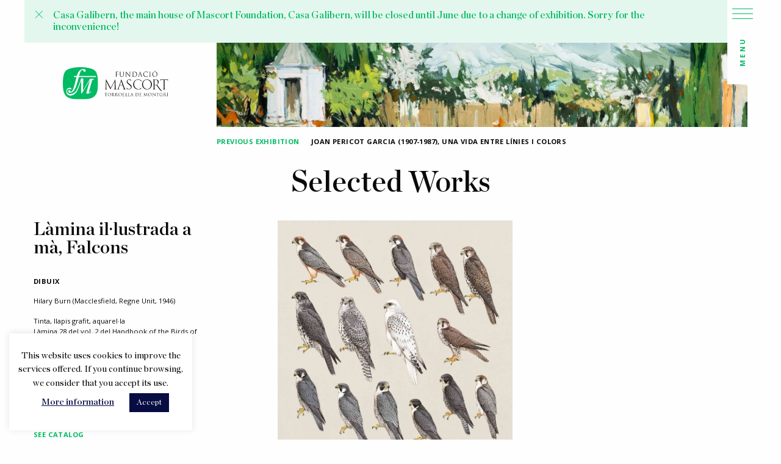

--- FILE ---
content_type: text/html; charset=UTF-8
request_url: https://www.fundaciomascort.com/en/selected_works/lamina-illustrada-a-ma-falcons/
body_size: 89455
content:
<!doctype html>
<html class="no-js" lang="en-US" >
	<head>
		<meta charset="UTF-8" />
		<meta name="viewport" content="width=device-width, initial-scale=1.0" />
		<meta name='robots' content='index, follow, max-image-preview:large, max-snippet:-1, max-video-preview:-1' />

	<!-- This site is optimized with the Yoast SEO plugin v25.6 - https://yoast.com/wordpress/plugins/seo/ -->
	<title>Làmina il·lustrada a mà, Falcons - Fundació Mascort</title>
	<link rel="canonical" href="https://www.fundaciomascort.com/obres_seleccionades/lamina-illustrada-a-ma-falcons/" />
	<meta property="og:locale" content="en_US" />
	<meta property="og:type" content="article" />
	<meta property="og:title" content="Làmina il·lustrada a mà, Falcons - Fundació Mascort" />
	<meta property="og:url" content="https://www.fundaciomascort.com/en/selected_works/lamina-illustrada-a-ma-falcons/" />
	<meta property="og:site_name" content="Fundació Mascort" />
	<meta property="article:publisher" content="https://www.facebook.com/fundaciomascort" />
	<meta property="article:modified_time" content="2021-04-20T09:14:38+00:00" />
	<meta name="twitter:card" content="summary_large_image" />
	<meta name="twitter:site" content="@fundaciomascort" />
	<script type="application/ld+json" class="yoast-schema-graph">{"@context":"https://schema.org","@graph":[{"@type":"WebPage","@id":"https://www.fundaciomascort.com/en/selected_works/lamina-illustrada-a-ma-falcons/","url":"https://www.fundaciomascort.com/en/selected_works/lamina-illustrada-a-ma-falcons/","name":"Làmina il·lustrada a mà, Falcons - Fundació Mascort","isPartOf":{"@id":"https://www.fundaciomascort.com/en/#website"},"datePublished":"2021-03-31T10:47:00+00:00","dateModified":"2021-04-20T09:14:38+00:00","breadcrumb":{"@id":"https://www.fundaciomascort.com/en/selected_works/lamina-illustrada-a-ma-falcons/#breadcrumb"},"inLanguage":"en-US","potentialAction":[{"@type":"ReadAction","target":["https://www.fundaciomascort.com/en/selected_works/lamina-illustrada-a-ma-falcons/"]}]},{"@type":"BreadcrumbList","@id":"https://www.fundaciomascort.com/en/selected_works/lamina-illustrada-a-ma-falcons/#breadcrumb","itemListElement":[{"@type":"ListItem","position":1,"name":"Home","item":"https://www.fundaciomascort.com/en/"},{"@type":"ListItem","position":2,"name":"Selected Works","item":"https://www.fundaciomascort.com/en/selected_works/"},{"@type":"ListItem","position":3,"name":"Làmina il·lustrada a mà, Falcons"}]},{"@type":"WebSite","@id":"https://www.fundaciomascort.com/en/#website","url":"https://www.fundaciomascort.com/en/","name":"Fundació Mascort","description":"Esperem que compartiu amb nosaltres les exposicions de la Casa Galibern i les nostres publicacions.","potentialAction":[{"@type":"SearchAction","target":{"@type":"EntryPoint","urlTemplate":"https://www.fundaciomascort.com/en/?s={search_term_string}"},"query-input":{"@type":"PropertyValueSpecification","valueRequired":true,"valueName":"search_term_string"}}],"inLanguage":"en-US"}]}</script>
	<!-- / Yoast SEO plugin. -->


<link rel='dns-prefetch' href='//www.fundaciomascort.com' />
<link rel='dns-prefetch' href='//ajax.googleapis.com' />
<link rel='dns-prefetch' href='//use.fontawesome.com' />
<link rel='dns-prefetch' href='//www.googletagmanager.com' />
<link rel='stylesheet' id='wp-block-library-css' href='https://www.fundaciomascort.com/wp-includes/css/dist/block-library/style.min.css?ver=6.6.4' type='text/css' media='all' />
<style id='classic-theme-styles-inline-css' type='text/css'>
/*! This file is auto-generated */
.wp-block-button__link{color:#fff;background-color:#32373c;border-radius:9999px;box-shadow:none;text-decoration:none;padding:calc(.667em + 2px) calc(1.333em + 2px);font-size:1.125em}.wp-block-file__button{background:#32373c;color:#fff;text-decoration:none}
</style>
<style id='global-styles-inline-css' type='text/css'>
:root{--wp--preset--aspect-ratio--square: 1;--wp--preset--aspect-ratio--4-3: 4/3;--wp--preset--aspect-ratio--3-4: 3/4;--wp--preset--aspect-ratio--3-2: 3/2;--wp--preset--aspect-ratio--2-3: 2/3;--wp--preset--aspect-ratio--16-9: 16/9;--wp--preset--aspect-ratio--9-16: 9/16;--wp--preset--color--black: #000000;--wp--preset--color--cyan-bluish-gray: #abb8c3;--wp--preset--color--white: #ffffff;--wp--preset--color--pale-pink: #f78da7;--wp--preset--color--vivid-red: #cf2e2e;--wp--preset--color--luminous-vivid-orange: #ff6900;--wp--preset--color--luminous-vivid-amber: #fcb900;--wp--preset--color--light-green-cyan: #7bdcb5;--wp--preset--color--vivid-green-cyan: #00d084;--wp--preset--color--pale-cyan-blue: #8ed1fc;--wp--preset--color--vivid-cyan-blue: #0693e3;--wp--preset--color--vivid-purple: #9b51e0;--wp--preset--color--primary: #1779ba;--wp--preset--color--secondary: #767676;--wp--preset--color--success: #3adb76;--wp--preset--color--warning: #ffae00;--wp--preset--color--alert: #cc4b37;--wp--preset--gradient--vivid-cyan-blue-to-vivid-purple: linear-gradient(135deg,rgba(6,147,227,1) 0%,rgb(155,81,224) 100%);--wp--preset--gradient--light-green-cyan-to-vivid-green-cyan: linear-gradient(135deg,rgb(122,220,180) 0%,rgb(0,208,130) 100%);--wp--preset--gradient--luminous-vivid-amber-to-luminous-vivid-orange: linear-gradient(135deg,rgba(252,185,0,1) 0%,rgba(255,105,0,1) 100%);--wp--preset--gradient--luminous-vivid-orange-to-vivid-red: linear-gradient(135deg,rgba(255,105,0,1) 0%,rgb(207,46,46) 100%);--wp--preset--gradient--very-light-gray-to-cyan-bluish-gray: linear-gradient(135deg,rgb(238,238,238) 0%,rgb(169,184,195) 100%);--wp--preset--gradient--cool-to-warm-spectrum: linear-gradient(135deg,rgb(74,234,220) 0%,rgb(151,120,209) 20%,rgb(207,42,186) 40%,rgb(238,44,130) 60%,rgb(251,105,98) 80%,rgb(254,248,76) 100%);--wp--preset--gradient--blush-light-purple: linear-gradient(135deg,rgb(255,206,236) 0%,rgb(152,150,240) 100%);--wp--preset--gradient--blush-bordeaux: linear-gradient(135deg,rgb(254,205,165) 0%,rgb(254,45,45) 50%,rgb(107,0,62) 100%);--wp--preset--gradient--luminous-dusk: linear-gradient(135deg,rgb(255,203,112) 0%,rgb(199,81,192) 50%,rgb(65,88,208) 100%);--wp--preset--gradient--pale-ocean: linear-gradient(135deg,rgb(255,245,203) 0%,rgb(182,227,212) 50%,rgb(51,167,181) 100%);--wp--preset--gradient--electric-grass: linear-gradient(135deg,rgb(202,248,128) 0%,rgb(113,206,126) 100%);--wp--preset--gradient--midnight: linear-gradient(135deg,rgb(2,3,129) 0%,rgb(40,116,252) 100%);--wp--preset--font-size--small: 13px;--wp--preset--font-size--medium: 20px;--wp--preset--font-size--large: 36px;--wp--preset--font-size--x-large: 42px;--wp--preset--spacing--20: 0.44rem;--wp--preset--spacing--30: 0.67rem;--wp--preset--spacing--40: 1rem;--wp--preset--spacing--50: 1.5rem;--wp--preset--spacing--60: 2.25rem;--wp--preset--spacing--70: 3.38rem;--wp--preset--spacing--80: 5.06rem;--wp--preset--shadow--natural: 6px 6px 9px rgba(0, 0, 0, 0.2);--wp--preset--shadow--deep: 12px 12px 50px rgba(0, 0, 0, 0.4);--wp--preset--shadow--sharp: 6px 6px 0px rgba(0, 0, 0, 0.2);--wp--preset--shadow--outlined: 6px 6px 0px -3px rgba(255, 255, 255, 1), 6px 6px rgba(0, 0, 0, 1);--wp--preset--shadow--crisp: 6px 6px 0px rgba(0, 0, 0, 1);}:where(.is-layout-flex){gap: 0.5em;}:where(.is-layout-grid){gap: 0.5em;}body .is-layout-flex{display: flex;}.is-layout-flex{flex-wrap: wrap;align-items: center;}.is-layout-flex > :is(*, div){margin: 0;}body .is-layout-grid{display: grid;}.is-layout-grid > :is(*, div){margin: 0;}:where(.wp-block-columns.is-layout-flex){gap: 2em;}:where(.wp-block-columns.is-layout-grid){gap: 2em;}:where(.wp-block-post-template.is-layout-flex){gap: 1.25em;}:where(.wp-block-post-template.is-layout-grid){gap: 1.25em;}.has-black-color{color: var(--wp--preset--color--black) !important;}.has-cyan-bluish-gray-color{color: var(--wp--preset--color--cyan-bluish-gray) !important;}.has-white-color{color: var(--wp--preset--color--white) !important;}.has-pale-pink-color{color: var(--wp--preset--color--pale-pink) !important;}.has-vivid-red-color{color: var(--wp--preset--color--vivid-red) !important;}.has-luminous-vivid-orange-color{color: var(--wp--preset--color--luminous-vivid-orange) !important;}.has-luminous-vivid-amber-color{color: var(--wp--preset--color--luminous-vivid-amber) !important;}.has-light-green-cyan-color{color: var(--wp--preset--color--light-green-cyan) !important;}.has-vivid-green-cyan-color{color: var(--wp--preset--color--vivid-green-cyan) !important;}.has-pale-cyan-blue-color{color: var(--wp--preset--color--pale-cyan-blue) !important;}.has-vivid-cyan-blue-color{color: var(--wp--preset--color--vivid-cyan-blue) !important;}.has-vivid-purple-color{color: var(--wp--preset--color--vivid-purple) !important;}.has-black-background-color{background-color: var(--wp--preset--color--black) !important;}.has-cyan-bluish-gray-background-color{background-color: var(--wp--preset--color--cyan-bluish-gray) !important;}.has-white-background-color{background-color: var(--wp--preset--color--white) !important;}.has-pale-pink-background-color{background-color: var(--wp--preset--color--pale-pink) !important;}.has-vivid-red-background-color{background-color: var(--wp--preset--color--vivid-red) !important;}.has-luminous-vivid-orange-background-color{background-color: var(--wp--preset--color--luminous-vivid-orange) !important;}.has-luminous-vivid-amber-background-color{background-color: var(--wp--preset--color--luminous-vivid-amber) !important;}.has-light-green-cyan-background-color{background-color: var(--wp--preset--color--light-green-cyan) !important;}.has-vivid-green-cyan-background-color{background-color: var(--wp--preset--color--vivid-green-cyan) !important;}.has-pale-cyan-blue-background-color{background-color: var(--wp--preset--color--pale-cyan-blue) !important;}.has-vivid-cyan-blue-background-color{background-color: var(--wp--preset--color--vivid-cyan-blue) !important;}.has-vivid-purple-background-color{background-color: var(--wp--preset--color--vivid-purple) !important;}.has-black-border-color{border-color: var(--wp--preset--color--black) !important;}.has-cyan-bluish-gray-border-color{border-color: var(--wp--preset--color--cyan-bluish-gray) !important;}.has-white-border-color{border-color: var(--wp--preset--color--white) !important;}.has-pale-pink-border-color{border-color: var(--wp--preset--color--pale-pink) !important;}.has-vivid-red-border-color{border-color: var(--wp--preset--color--vivid-red) !important;}.has-luminous-vivid-orange-border-color{border-color: var(--wp--preset--color--luminous-vivid-orange) !important;}.has-luminous-vivid-amber-border-color{border-color: var(--wp--preset--color--luminous-vivid-amber) !important;}.has-light-green-cyan-border-color{border-color: var(--wp--preset--color--light-green-cyan) !important;}.has-vivid-green-cyan-border-color{border-color: var(--wp--preset--color--vivid-green-cyan) !important;}.has-pale-cyan-blue-border-color{border-color: var(--wp--preset--color--pale-cyan-blue) !important;}.has-vivid-cyan-blue-border-color{border-color: var(--wp--preset--color--vivid-cyan-blue) !important;}.has-vivid-purple-border-color{border-color: var(--wp--preset--color--vivid-purple) !important;}.has-vivid-cyan-blue-to-vivid-purple-gradient-background{background: var(--wp--preset--gradient--vivid-cyan-blue-to-vivid-purple) !important;}.has-light-green-cyan-to-vivid-green-cyan-gradient-background{background: var(--wp--preset--gradient--light-green-cyan-to-vivid-green-cyan) !important;}.has-luminous-vivid-amber-to-luminous-vivid-orange-gradient-background{background: var(--wp--preset--gradient--luminous-vivid-amber-to-luminous-vivid-orange) !important;}.has-luminous-vivid-orange-to-vivid-red-gradient-background{background: var(--wp--preset--gradient--luminous-vivid-orange-to-vivid-red) !important;}.has-very-light-gray-to-cyan-bluish-gray-gradient-background{background: var(--wp--preset--gradient--very-light-gray-to-cyan-bluish-gray) !important;}.has-cool-to-warm-spectrum-gradient-background{background: var(--wp--preset--gradient--cool-to-warm-spectrum) !important;}.has-blush-light-purple-gradient-background{background: var(--wp--preset--gradient--blush-light-purple) !important;}.has-blush-bordeaux-gradient-background{background: var(--wp--preset--gradient--blush-bordeaux) !important;}.has-luminous-dusk-gradient-background{background: var(--wp--preset--gradient--luminous-dusk) !important;}.has-pale-ocean-gradient-background{background: var(--wp--preset--gradient--pale-ocean) !important;}.has-electric-grass-gradient-background{background: var(--wp--preset--gradient--electric-grass) !important;}.has-midnight-gradient-background{background: var(--wp--preset--gradient--midnight) !important;}.has-small-font-size{font-size: var(--wp--preset--font-size--small) !important;}.has-medium-font-size{font-size: var(--wp--preset--font-size--medium) !important;}.has-large-font-size{font-size: var(--wp--preset--font-size--large) !important;}.has-x-large-font-size{font-size: var(--wp--preset--font-size--x-large) !important;}
:where(.wp-block-post-template.is-layout-flex){gap: 1.25em;}:where(.wp-block-post-template.is-layout-grid){gap: 1.25em;}
:where(.wp-block-columns.is-layout-flex){gap: 2em;}:where(.wp-block-columns.is-layout-grid){gap: 2em;}
:root :where(.wp-block-pullquote){font-size: 1.5em;line-height: 1.6;}
</style>
<link rel='stylesheet' id='cookie-law-info-css' href='https://www.fundaciomascort.com/wp-content/plugins/cookie-law-info/legacy/public/css/cookie-law-info-public.css?ver=3.3.9.1' type='text/css' media='all' />
<link rel='stylesheet' id='cookie-law-info-gdpr-css' href='https://www.fundaciomascort.com/wp-content/plugins/cookie-law-info/legacy/public/css/cookie-law-info-gdpr.css?ver=3.3.9.1' type='text/css' media='all' />
<link rel='stylesheet' id='woocommerce-layout-css' href='https://www.fundaciomascort.com/wp-content/plugins/woocommerce/assets/css/woocommerce-layout.css?ver=9.8.6' type='text/css' media='all' />
<link rel='stylesheet' id='woocommerce-smallscreen-css' href='https://www.fundaciomascort.com/wp-content/plugins/woocommerce/assets/css/woocommerce-smallscreen.css?ver=9.8.6' type='text/css' media='only screen and (max-width: 768px)' />
<link rel='stylesheet' id='woocommerce-general-css' href='https://www.fundaciomascort.com/wp-content/plugins/woocommerce/assets/css/woocommerce.css?ver=9.8.6' type='text/css' media='all' />
<style id='woocommerce-inline-inline-css' type='text/css'>
.woocommerce form .form-row .required { visibility: visible; }
</style>
<link rel='stylesheet' id='wpml-menu-item-0-css' href='https://www.fundaciomascort.com/wp-content/plugins/sitepress-multilingual-cms/templates/language-switchers/menu-item/style.min.css?ver=1' type='text/css' media='all' />
<link rel='stylesheet' id='search-filter-plugin-styles-css' href='https://www.fundaciomascort.com/wp-content/plugins/search-filter-pro/public/assets/css/search-filter.min.css?ver=2.5.14' type='text/css' media='all' />
<link rel='stylesheet' id='brands-styles-css' href='https://www.fundaciomascort.com/wp-content/plugins/woocommerce/assets/css/brands.css?ver=9.8.6' type='text/css' media='all' />
<link rel='stylesheet' id='main-stylesheet-css' href='https://www.fundaciomascort.com/wp-content/themes/FMtheme/dist/assets/css/app.css?ver=2.10.4' type='text/css' media='all' />
<script type="text/javascript" src="https://ajax.googleapis.com/ajax/libs/jquery/3.2.1/jquery.min.js?ver=3.2.1" id="jquery-js"></script>
<script type="text/javascript" id="cookie-law-info-js-extra">
/* <![CDATA[ */
var Cli_Data = {"nn_cookie_ids":[],"cookielist":[],"non_necessary_cookies":[],"ccpaEnabled":"","ccpaRegionBased":"","ccpaBarEnabled":"","strictlyEnabled":["necessary","obligatoire"],"ccpaType":"gdpr","js_blocking":"","custom_integration":"","triggerDomRefresh":"","secure_cookies":""};
var cli_cookiebar_settings = {"animate_speed_hide":"500","animate_speed_show":"500","background":"#FFF","border":"#b1a6a6c2","border_on":"","button_1_button_colour":"#070d43","button_1_button_hover":"#060a36","button_1_link_colour":"#fff","button_1_as_button":"1","button_1_new_win":"","button_2_button_colour":"#333","button_2_button_hover":"#292929","button_2_link_colour":"#070d43","button_2_as_button":"","button_2_hidebar":"","button_3_button_colour":"#000","button_3_button_hover":"#000000","button_3_link_colour":"#fff","button_3_as_button":"1","button_3_new_win":"","button_4_button_colour":"#000","button_4_button_hover":"#000000","button_4_link_colour":"#070d43","button_4_as_button":"","button_7_button_colour":"#61a229","button_7_button_hover":"#4e8221","button_7_link_colour":"#fff","button_7_as_button":"1","button_7_new_win":"","font_family":"inherit","header_fix":"","notify_animate_hide":"1","notify_animate_show":"","notify_div_id":"#cookie-law-info-bar","notify_position_horizontal":"right","notify_position_vertical":"bottom","scroll_close":"","scroll_close_reload":"","accept_close_reload":"","reject_close_reload":"","showagain_tab":"","showagain_background":"#fff","showagain_border":"#000","showagain_div_id":"#cookie-law-info-again","showagain_x_position":"100px","text":"#000","show_once_yn":"","show_once":"10000","logging_on":"","as_popup":"","popup_overlay":"1","bar_heading_text":"","cookie_bar_as":"widget","popup_showagain_position":"bottom-right","widget_position":"left"};
var log_object = {"ajax_url":"https:\/\/www.fundaciomascort.com\/wp-admin\/admin-ajax.php"};
/* ]]> */
</script>
<script type="text/javascript" src="https://www.fundaciomascort.com/wp-content/plugins/cookie-law-info/legacy/public/js/cookie-law-info-public.js?ver=3.3.9.1" id="cookie-law-info-js"></script>
<script type="text/javascript" src="https://www.fundaciomascort.com/wp-content/plugins/woocommerce/assets/js/jquery-blockui/jquery.blockUI.min.js?ver=2.7.0-wc.9.8.6" id="jquery-blockui-js" defer="defer" data-wp-strategy="defer"></script>
<script type="text/javascript" id="wc-add-to-cart-js-extra">
/* <![CDATA[ */
var wc_add_to_cart_params = {"ajax_url":"\/wp-admin\/admin-ajax.php?lang=en","wc_ajax_url":"\/en\/?wc-ajax=%%endpoint%%","i18n_view_cart":"View cart","cart_url":"https:\/\/www.fundaciomascort.com\/en\/cistella\/","is_cart":"","cart_redirect_after_add":"yes"};
/* ]]> */
</script>
<script type="text/javascript" src="https://www.fundaciomascort.com/wp-content/plugins/woocommerce/assets/js/frontend/add-to-cart.min.js?ver=9.8.6" id="wc-add-to-cart-js" defer="defer" data-wp-strategy="defer"></script>
<script type="text/javascript" src="https://www.fundaciomascort.com/wp-content/plugins/woocommerce/assets/js/js-cookie/js.cookie.min.js?ver=2.1.4-wc.9.8.6" id="js-cookie-js" defer="defer" data-wp-strategy="defer"></script>
<script type="text/javascript" id="woocommerce-js-extra">
/* <![CDATA[ */
var woocommerce_params = {"ajax_url":"\/wp-admin\/admin-ajax.php?lang=en","wc_ajax_url":"\/en\/?wc-ajax=%%endpoint%%","i18n_password_show":"Show password","i18n_password_hide":"Hide password"};
/* ]]> */
</script>
<script type="text/javascript" src="https://www.fundaciomascort.com/wp-content/plugins/woocommerce/assets/js/frontend/woocommerce.min.js?ver=9.8.6" id="woocommerce-js" defer="defer" data-wp-strategy="defer"></script>
<script type="text/javascript" id="search-filter-plugin-build-js-extra">
/* <![CDATA[ */
var SF_LDATA = {"ajax_url":"https:\/\/www.fundaciomascort.com\/wp-admin\/admin-ajax.php","home_url":"https:\/\/www.fundaciomascort.com\/en\/","extensions":[]};
/* ]]> */
</script>
<script type="text/javascript" src="https://www.fundaciomascort.com/wp-content/plugins/search-filter-pro/public/assets/js/search-filter-build.min.js?ver=2.5.14" id="search-filter-plugin-build-js"></script>
<script type="text/javascript" src="https://www.fundaciomascort.com/wp-content/plugins/search-filter-pro/public/assets/js/chosen.jquery.min.js?ver=2.5.14" id="search-filter-plugin-chosen-js"></script>

<!-- Google tag (gtag.js) snippet added by Site Kit -->
<!-- Google Analytics snippet added by Site Kit -->
<script type="text/javascript" src="https://www.googletagmanager.com/gtag/js?id=G-S37R532746" id="google_gtagjs-js" async></script>
<script type="text/javascript" id="google_gtagjs-js-after">
/* <![CDATA[ */
window.dataLayer = window.dataLayer || [];function gtag(){dataLayer.push(arguments);}
gtag("set","linker",{"domains":["www.fundaciomascort.com"]});
gtag("js", new Date());
gtag("set", "developer_id.dZTNiMT", true);
gtag("config", "G-S37R532746");
/* ]]> */
</script>
<link rel="https://api.w.org/" href="https://www.fundaciomascort.com/en/wp-json/" /><link rel="alternate" title="JSON" type="application/json" href="https://www.fundaciomascort.com/en/wp-json/wp/v2/selected_works/13175" /><link rel="alternate" title="oEmbed (JSON)" type="application/json+oembed" href="https://www.fundaciomascort.com/en/wp-json/oembed/1.0/embed?url=https%3A%2F%2Fwww.fundaciomascort.com%2Fen%2Fselected_works%2Flamina-illustrada-a-ma-falcons%2F" />
<link rel="alternate" title="oEmbed (XML)" type="text/xml+oembed" href="https://www.fundaciomascort.com/en/wp-json/oembed/1.0/embed?url=https%3A%2F%2Fwww.fundaciomascort.com%2Fen%2Fselected_works%2Flamina-illustrada-a-ma-falcons%2F&#038;format=xml" />
<meta name="generator" content="WPML ver:4.8.6 stt:8,1,4,2;" />
<meta name="generator" content="Site Kit by Google 1.170.0" />      <!--Customizer CSS--> 
      <style type="text/css">
         .woocommerce .woocommerce-error .button, 
         .woocommerce .woocommerce-info .button, 
         .woocommerce .woocommerce-message .button,
         .woocommerce input.button,
         .pagination .current {
            background-color: #00bb63;
         }
         .woocommerce .woocommerce-error .button:hover, 
         .woocommerce .woocommerce-info .button:hover, 
         .woocommerce .woocommerce-message .button:hover,
         .woocommerce input.button:hover {
            background-color: #00bb63;
            opacity: 0.8;
         }
         .woocommerce-info::before {
            color: #00bb63;
         }
         .woocommerce-info {
            border-top-color: #00bb63;
         }
         .pagination a, .pagination button {
            color: #00bb63;
         }
         .woocommerce-error, .woocommerce-info, .woocommerce-message {
            background-color: rgba(0,187,99,0.15);
         }
         @media screen and (max-width: 39.99875em) {
            .overlay .top-icons div a {
               color: #00bb63;
            } 
         }
      </style> 
      <!--/Customizer CSS-->
      	<noscript><style>.woocommerce-product-gallery{ opacity: 1 !important; }</style></noscript>
	<link rel="icon" href="https://www.fundaciomascort.com/wp-content/uploads/2020/10/cropped-Captura-de-Pantalla-2020-10-06-a-les-17.31.52-32x32.png" sizes="32x32" />
<link rel="icon" href="https://www.fundaciomascort.com/wp-content/uploads/2020/10/cropped-Captura-de-Pantalla-2020-10-06-a-les-17.31.52-192x192.png" sizes="192x192" />
<link rel="apple-touch-icon" href="https://www.fundaciomascort.com/wp-content/uploads/2020/10/cropped-Captura-de-Pantalla-2020-10-06-a-les-17.31.52-180x180.png" />
<meta name="msapplication-TileImage" content="https://www.fundaciomascort.com/wp-content/uploads/2020/10/cropped-Captura-de-Pantalla-2020-10-06-a-les-17.31.52-270x270.png" />
		<link rel="stylesheet" href="https://pro.fontawesome.com/releases/v5.12.0/css/all.css" integrity="sha384-ekOryaXPbeCpWQNxMwSWVvQ0+1VrStoPJq54shlYhR8HzQgig1v5fas6YgOqLoKz" crossorigin="anonymous">
	</head>
	<body class="selected_works-template-default single single-selected_works postid-13175 theme-FMtheme woocommerce-no-js offcanvas">

			
<nav class="mobile-off-canvas-menu off-canvas position-left" id="off-canvas-menu" data-off-canvas data-auto-focus="false" role="navigation">
	<ul id="menu-menu-principal" class="vertical menu" data-accordion-menu data-submenu-toggle="true"><li id="menu-item-26" class="menu-item menu-item-type-post_type menu-item-object-page menu-item-26"><a href="https://www.fundaciomascort.com/presentacio/">Presentació</a></li>
<li id="menu-item-232" class="menu-item menu-item-type-post_type_archive menu-item-object-exhibitions menu-item-232"><a href="https://www.fundaciomascort.com/en/exhibitions/">Exposicions</a></li>
<li id="menu-item-30" class="menu-item menu-item-type-post_type menu-item-object-page menu-item-30"><a href="https://www.fundaciomascort.com/publicacions/">Publicacions</a></li>
<li id="menu-item-34" class="menu-item menu-item-type-custom menu-item-object-custom menu-item-34"><a href="http://archivo.fundaciomascort.com">Fons Mascort</a></li>
<li id="menu-item-13244" class="menu-item menu-item-type-post_type_archive menu-item-object-selected_works menu-item-13244"><a href="https://www.fundaciomascort.com/en/selected_works/">Obres seleccionades</a></li>
<li id="menu-item-234" class="menu-item menu-item-type-post_type_archive menu-item-object-events menu-item-234"><a href="https://www.fundaciomascort.com/en/activities/">Activitats</a></li>
<li id="menu-item-233" class="menu-item menu-item-type-post_type_archive menu-item-object-press menu-item-233"><a href="https://www.fundaciomascort.com/en/press/">Premsa</a></li>
<li id="menu-item-33" class="menu-item menu-item-type-post_type menu-item-object-page menu-item-33"><a href="https://www.fundaciomascort.com/noticies/">Actualitat</a></li>
</ul></nav>

<div class="off-canvas-content" data-off-canvas-content>
	
	<header class="site-header default_header" role="banner">
		<div id="urgent-notice" class="grid-container hidden" data-closable="slide-out-up" style="background-color: rgba(0,187,99,0.1);">

<ul class="notices header">
  <button class="close-button" aria-label="Close alert" type="button" data-close>
    <span aria-hidden="true" style="color:#00bb63">&times;</span>
  </button>

  <li class="notice" style="border-color:rgba(0,187,99,0.2)">
    
      <div class="notice-text" style="color:#00bb63">Casa Galibern, the main house of Mascort Foundation, Casa Galibern, will be closed until June due to a change of exhibition. Sorry for the inconvenience!</div>

    
  </li>
  
</ul>
</div>
		<div class="site-title-bar title-bar" >
			<div class="title-bar-left">
				<!-- <button aria-label="Main Menu" class="menu-icon" type="button" data-toggle="off-canvas-menu"></button> -->
				<span class="site-mobile-title title-bar-title">
					<a href="https://www.fundaciomascort.com/en/" rel="home">
													<svg width="39px" height="35px" viewBox="0 0 39 35" version="1.1" xmlns="http://www.w3.org/2000/svg" xmlns:xlink="http://www.w3.org/1999/xlink">
    <title>Fundació Mascort</title>
    <g id="Projecte" stroke="none" stroke-width="1" fill="none" fill-rule="evenodd">
        <g id="Mobile-Publicació-compra-1" transform="translate(-140.000000, -8.000000)">
            <rect id="Rectangle" fill="#FFFFFF" x="0" y="0" width="320" height="50"></rect>
            <g id="Group" transform="translate(140.000000, 8.000000)" fill="#00bb63">
                <path d="M4.51319648,25.0228385 C5.04897361,25.0228385 5.51876833,25.0997436 5.99120235,25.2663715 C6.43460411,25.4432533 6.68797654,25.7944535 6.68797654,26.2020508 C6.68797654,26.7429504 6.2340176,27.1838732 5.6771261,27.1838732 C5.471261,27.1838732 5.27859238,27.1249126 5.11759531,27.0223724 C4.7058651,26.7942205 4.2255132,26.6583547 3.71876833,26.6583547 C2.13782991,26.6583547 0.855131965,27.9042181 0.855131965,29.4397576 C0.855131965,29.893498 0.968621701,30.3216034 1.16392962,30.7010021 C1.71818182,31.9648101 3.17507331,33.0337917 5.32082111,33.0337917 C6.01231672,33.0337917 6.68005865,32.9568865 7.32140762,32.8030762 C9.09501466,32.3826614 10.6917889,31.3752039 12.1961877,29.7909578 C14.5319648,27.3479375 17.4272727,18.7678863 18.1794721,16.6940107 C18.4196481,16.0377534 18.6941349,14.9457003 18.971261,14.2227919 C19.3434018,13.517828 20.1008798,13 20.88739,13 C21.6686217,13 22.2307918,13.5101375 22.2994135,14.2074109 C22.3176246,14.7893265 21.7821114,27.0249359 21.8480938,27.8016779 C21.8744868,28.1041715 22.0961877,28.1477511 22.2730205,27.8862736 L30.7633724,14.0023305 C30.9431085,13.766488 31.0961877,13.6793288 31.6319648,13.6793288 L35.3058651,13.6101142 C35.688563,13.6101142 36,13.9100443 36,14.2817525 C36,14.6534607 35.688563,14.9533908 35.3058651,14.9533908 L34.6645161,14.9457003 C34.1313783,14.9457003 33.8199413,15.4840364 33.5744868,16.3069215 C32.5293255,19.7240736 30.4812317,26.7890935 29.5680352,30.2241902 C29.4334311,30.7215101 29.5020528,31.0214402 29.8134897,31.0214402 C30.1460411,31.0214402 30.813783,30.7215101 31.2809384,30.0729434 C31.5026393,29.7704498 31.7032258,29.4910277 31.8826979,29.4910277 C32.1492669,29.4910277 32.3049853,29.9883477 32.0832845,30.3318574 C31.5739003,31.0880914 29.7686217,32.6210674 27.3668622,32.6210674 C26.6542522,32.6210674 26.3217009,32.2339781 26.2979472,31.9750641 C26.2530792,31.5649033 26.411437,30.9804241 26.6093842,30.2241902 C27.588563,26.6788627 29.6577713,19.4831042 30.7029326,16.0685155 C30.8164223,15.7019343 30.6580645,15.6788627 30.5260997,15.832673 C30.3914956,15.9813563 20.9824047,31.2624097 20.602346,31.7802377 C20.3595308,32.1237474 20.1140762,32.2980657 19.826393,32.2980657 C19.6231672,32.2980657 19.4463343,32.1058028 19.4014663,31.8033093 C19.3381232,31.4572361 19.4225806,16.7606619 19.4225806,16.4607318 C19.4225806,16.1582382 19.2219941,16.1582382 19.113783,16.4607318 C18.5331378,18.2551853 15.6431085,27.8042414 12.7715543,31.177814 C10.9266862,33.3619203 8.56715543,35 5.18621701,35 C2.73958944,35 0,33.20811 0,29.6627826 L0.0184750733,29.1705896 L0.0475073314,28.842461 C0.33255132,26.6891168 2.22228739,25.0228385 4.51319648,25.0228385" id="Path"></path>
                <path d="M17.1202518,9.18781855 L38.3175602,9.18781855 C38.6926416,9.18781855 39,9.49592253 39,9.87776079 C39,10.1963982 38.7890167,10.4623683 38.5024962,10.5413694 L16.8728023,10.5756031 C16.185153,13.0378016 14.8124593,18.467805 13.5022791,22.1308189 C11.7831561,26.8972137 9.28782288,31 5.63338398,31 C4.58628175,31 3.7996527,30.662929 3.37247667,30.1151886 C3.14065552,29.8492185 3,29.5042474 3,29.1224091 C3,28.2928984 3.66420664,27.6187564 4.48730193,27.6187564 C5.28174517,27.6187564 5.93032342,28.2481312 5.97199913,29.0434081 C5.9772086,29.4252463 6.25591491,29.6754162 6.62839158,29.6754162 C8.0662036,29.6754162 9.56392446,27.0236154 11.0642501,21.2460075 L13.8721511,10.5756031 L11.1866725,10.5756031 C10.7074018,10.5756031 10.4000434,10.2648658 10.4000434,9.88302752 C10.4000434,9.50118926 10.7074018,9.18781855 11.0850879,9.18781855 L14.1222053,9.18518519 C15.0599088,6.69138634 15.5600174,4.54519198 17.6802692,2.20939517 C18.4929455,1.26401631 20.4308661,0 22.4286955,0 C24.7390927,0 25.7393097,1.13498131 25.7393097,2.08562691 C25.7393097,2.97043833 25.0516605,3.59981312 24.3014977,3.59981312 C23.1163447,3.59981312 22.7386586,2.97043833 22.6162362,2.14882773 C22.5537226,1.83282365 22.3036683,1.2324159 21.4935967,1.2324159 C19.0555676,1.23504927 18.0553506,5.81184166 17.1202518,9.18781855" id="Path"></path>
            </g>
        </g>
    </g>
</svg>	
											</a>
				</span>
			</div>
		</div>
		<nav class="grid-container site-navigation top-bar-fixed">
			<div class="top-bar-right">
				<div class="fixed-nav">
					<div class="button_container" id="toggle">
						<span class="top" style="background-color:#00bb63"></span>
						<span class="middle" style="background-color:#00bb63"></span>
						<span class="bottom" style="background-color:#00bb63"></span>
						<span class="menu-text open-sans-title" style="color:#00bb63">Menu</span>	
					</div>
					
				</div>
			</div>
		</nav>
		<nav class="grid-container site-navigation top-bar default-logo" role="navigation" id="off-canvas-menu">
			<div class="top-bar-left">
				<div class="site-desktop-title top-bar-title">
					<a href="https://www.fundaciomascort.com/en/" rel="home">
			
					
						<svg width="173px" height="53px" viewBox="0 0 173 53" version="1.1" xmlns="http://www.w3.org/2000/svg" xmlns:xlink="http://www.w3.org/1999/xlink">
  
    <title>Fundació Mascort</title>
    <defs>
        <polygon id="path-1" points="0 0.1461 57.652 0.1461 57.652 53 0 53"></polygon>
    </defs>
    <g id="Welcome" stroke="none" stroke-width="1" fill="none" fill-rule="evenodd">
        <g id="Desktop-Expo" transform="translate(-59.000000, -50.000000)">
            <g id="Group-62" transform="translate(59.000000, 49.000000)">
                <path d="M87.0598,13.5989 C87.0598,14.6649 87.0598,15.5369 87.0088,15.9989 C86.9698,16.3219 86.9138,16.5669 86.7048,16.6139 C86.6108,16.6379 86.4818,16.6559 86.3878,16.6559 C86.3228,16.6559 86.3058,16.6919 86.3058,16.7239 C86.3058,16.7909 86.3568,16.8149 86.4728,16.8149 C86.7838,16.8149 87.4468,16.7799 87.4988,16.7799 C87.5538,16.7799 88.2168,16.8149 88.7958,16.8149 C88.9118,16.8149 88.9618,16.7799 88.9618,16.7239 C88.9618,16.6919 88.9458,16.6559 88.8798,16.6559 C88.7848,16.6559 88.5528,16.6379 88.4068,16.6139 C88.0898,16.5669 88.0318,16.3219 87.9948,15.9989 C87.9438,15.5369 87.9438,14.6649 87.9438,13.5989 L87.9438,12.6589 C87.9438,12.5819 87.9628,12.5609 88.0138,12.5609 C88.1978,12.5609 89.3408,12.5609 89.6038,12.5949 C89.9338,12.6409 90.1008,12.8359 90.1508,12.9929 C90.1968,13.1199 90.2028,13.2829 90.2158,13.3929 C90.2158,13.4489 90.2358,13.4859 90.2868,13.4859 C90.3638,13.4859 90.3638,13.3779 90.3638,13.2829 C90.3638,13.2009 90.3818,12.7579 90.4058,12.5379 C90.4368,12.1739 90.4908,11.9879 90.4908,11.9159 C90.4908,11.8599 90.4818,11.8279 90.4368,11.8279 C90.3948,11.8279 90.3638,11.8839 90.3238,11.9389 C90.2278,12.0829 90.0878,12.1189 89.8378,12.1389 C89.6918,12.1539 89.5438,12.1539 89.3638,12.1539 L88.0138,12.1579 C87.9528,12.1579 87.9438,12.1299 87.9438,12.0639 L87.9438,9.0079 C87.9438,8.9179 87.9748,8.8809 88.0378,8.8809 L89.6568,8.9179 C90.0698,8.9269 90.3118,9.1299 90.3738,9.2739 C90.4368,9.4149 90.4678,9.5989 90.4678,9.6889 C90.4678,9.7699 90.4908,9.8259 90.5428,9.8259 C90.5948,9.8259 90.6178,9.7579 90.6278,9.7029 C90.6448,9.5659 90.6678,9.0819 90.6788,8.9709 C90.7098,8.6659 90.7638,8.5299 90.7638,8.4519 C90.7638,8.3929 90.7418,8.3519 90.7018,8.3519 C90.6598,8.3519 90.6178,8.3929 90.5518,8.4169 C90.4588,8.4519 90.2868,8.4519 90.0878,8.4619 C89.8458,8.4719 87.7118,8.4719 87.4988,8.4719 C87.4468,8.4719 86.7838,8.4399 86.3148,8.4399 C86.2018,8.4399 86.1518,8.4619 86.1518,8.5299 C86.1518,8.5709 86.1908,8.6019 86.2298,8.6019 C86.3228,8.6019 86.5038,8.6029 86.5878,8.6299 C86.9318,8.7069 87.0198,8.8809 87.0398,9.2609 C87.0598,9.6159 87.0598,9.9259 87.0598,11.6509 L87.0598,13.5989 Z" id="Fill-1" fill="#1D1D1B"></path>
                <path d="M93.5198,13.2717 C93.5198,14.8857 93.9178,15.6587 94.4308,16.1767 C95.1788,16.9207 96.2438,16.9667 96.5988,16.9667 C97.2198,16.9667 98.0068,16.8547 98.7638,16.1487 C99.6048,15.3587 99.7328,14.0337 99.7328,12.8357 L99.7328,11.6507 C99.7328,9.9257 99.7328,9.6157 99.7588,9.2607 C99.7778,8.8757 99.8568,8.6877 100.1448,8.6297 C100.2688,8.6017 100.3338,8.6017 100.4078,8.6017 C100.4478,8.6017 100.4898,8.5707 100.4898,8.5297 C100.4898,8.4617 100.4358,8.4397 100.3268,8.4397 C100.0068,8.4397 99.5128,8.4717 99.4418,8.4717 C99.3738,8.4717 98.7948,8.4397 98.3238,8.4397 C98.2088,8.4397 98.1548,8.4617 98.1548,8.5297 C98.1548,8.5707 98.2008,8.6017 98.2388,8.6017 C98.3318,8.6017 98.5158,8.6027 98.5978,8.6297 C98.9398,8.7077 99.0268,8.8807 99.0498,9.2607 C99.0728,9.6157 99.0728,9.9257 99.0728,11.6507 L99.0728,13.0367 C99.0728,14.1747 98.9398,15.1217 98.4618,15.7507 C98.0838,16.2257 97.4518,16.5477 96.8078,16.5477 C96.2088,16.5477 95.7328,16.4457 95.2218,15.9377 C94.7698,15.4827 94.4308,14.7987 94.4308,13.2007 L94.4308,11.6507 C94.4308,9.9257 94.4308,9.6157 94.4508,9.2607 C94.4728,8.8757 94.5588,8.6717 94.8428,8.6297 C94.9698,8.6027 95.0298,8.6017 95.1058,8.6017 C95.1488,8.6017 95.1908,8.5707 95.1908,8.5297 C95.1908,8.4617 95.1338,8.4397 95.0238,8.4397 C94.7048,8.4397 94.0728,8.4717 93.9788,8.4717 C93.8888,8.4717 93.2408,8.4397 92.7688,8.4397 C92.6558,8.4397 92.6018,8.4617 92.6018,8.5297 C92.6018,8.5707 92.6438,8.6017 92.6868,8.6017 C92.7828,8.6017 92.9578,8.6027 93.0438,8.6297 C93.3888,8.7077 93.4758,8.8807 93.4968,9.2607 C93.5198,9.6157 93.5198,9.9257 93.5198,11.6507 L93.5198,13.2717 Z" id="Fill-3" fill="#1D1D1B"></path>
                <path d="M103.8479,10.0051 C104.1859,10.4011 105.3689,11.7971 106.5869,13.1821 C107.6999,14.4431 109.2129,16.0701 109.3279,16.1771 C109.8869,16.7651 110.0169,16.8871 110.1019,16.8871 C110.1729,16.8871 110.1919,16.8321 110.1919,16.1031 L110.2179,9.6151 C110.2179,8.9531 110.2539,8.7071 110.6069,8.6301 C110.7319,8.6021 110.8069,8.6021 110.8559,8.6021 C110.9299,8.6021 110.9739,8.5621 110.9739,8.5181 C110.9739,8.4511 110.9009,8.4401 110.7849,8.4401 C110.3539,8.4401 110.0119,8.4721 109.8869,8.4721 C109.7689,8.4721 109.2659,8.4401 108.7939,8.4401 C108.6709,8.4401 108.5829,8.4511 108.5829,8.5181 C108.5829,8.5621 108.5939,8.6021 108.6709,8.6021 C108.7499,8.6021 108.9949,8.6031 109.1819,8.6541 C109.5069,8.7431 109.5799,8.9831 109.5909,9.7021 L109.7089,15.3291 C109.3709,14.9591 108.2249,13.6121 107.1879,12.4361 C105.5709,10.6091 104.0039,8.8301 103.8479,8.6391 C103.7419,8.5291 103.5579,8.2881 103.4769,8.2881 C103.3909,8.2881 103.3599,8.4071 103.3599,8.8401 L103.3519,15.1821 C103.3519,16.1921 103.2989,16.5111 103.0329,16.5861 C102.8709,16.6481 102.6889,16.6551 102.6009,16.6551 C102.5479,16.6551 102.5189,16.6811 102.5189,16.7241 C102.5189,16.8001 102.5809,16.8151 102.6889,16.8151 C103.1599,16.8151 103.6059,16.7791 103.6959,16.7791 C103.7919,16.7791 104.2129,16.8151 104.8139,16.8151 C104.9389,16.8151 105.0029,16.7911 105.0029,16.7241 C105.0029,16.6811 104.9719,16.6551 104.9219,16.6551 C104.8269,16.6551 104.5969,16.6481 104.3969,16.5861 C104.1089,16.5031 104.0039,16.2131 103.9839,15.3081 L103.8479,10.0051 Z" id="Fill-5" fill="#1D1D1B"></path>
                <path d="M114.4953,13.5989 C114.4953,14.6649 114.4953,15.5369 114.4403,15.9989 C114.3983,16.3219 114.3453,16.5669 114.1393,16.6139 C114.0423,16.6379 113.9153,16.6559 113.8193,16.6559 C113.7583,16.6559 113.7353,16.6919 113.7353,16.7239 C113.7353,16.7909 113.7863,16.8149 113.9023,16.8149 C114.2183,16.8149 114.8813,16.7799 114.9373,16.7799 C115.0423,16.7799 116.3633,16.9129 117.2713,16.9129 C119.0593,16.9129 120.0083,16.1399 120.4593,15.6389 C121.0503,14.9849 121.5943,13.9119 121.5943,12.5119 C121.5943,11.1959 121.1033,10.2819 120.5693,9.7029 C119.3223,8.3389 117.3943,8.4399 116.3553,8.4399 C115.7253,8.4399 115.0623,8.4719 114.9373,8.4719 C114.8813,8.4719 114.2183,8.4399 113.7503,8.4399 C113.6313,8.4399 113.5793,8.4619 113.5793,8.5299 C113.5793,8.5709 113.6193,8.6019 113.6623,8.6019 C113.7583,8.6019 113.9353,8.6029 114.0173,8.6299 C114.3653,8.7069 114.4493,8.8809 114.4743,9.2609 C114.4953,9.6159 114.4953,9.9259 114.4953,11.6509 L114.4953,13.5989 Z M115.3783,11.4769 C115.3783,10.6229 115.3783,9.4909 115.3863,9.1139 C115.3863,8.9939 115.4213,8.9409 115.5133,8.8989 C115.5993,8.8499 115.9843,8.8179 116.1973,8.8179 C117.4503,8.8179 118.6473,8.9709 119.6393,10.0719 C120.0673,10.5419 120.6463,11.4539 120.6463,12.8609 C120.6463,13.8809 120.3493,14.9419 119.8103,15.5059 C119.1863,16.1599 118.2803,16.5339 117.3013,16.5339 C116.0613,16.5339 115.6523,16.3029 115.5133,16.0889 C115.4333,15.9699 115.4093,15.5299 115.3973,15.2509 C115.3863,15.0399 115.3783,14.0239 115.3783,12.8459 L115.3783,11.4769 Z" id="Fill-7" fill="#1D1D1B"></path>
                <path d="M123.9973,15.592 C123.8133,16.149 123.5993,16.567 123.1193,16.638 C123.0373,16.648 122.8913,16.655 122.8143,16.655 C122.7603,16.655 122.7213,16.681 122.7213,16.724 C122.7213,16.791 122.7833,16.815 122.9213,16.815 C123.4133,16.815 123.9913,16.779 124.1073,16.779 C124.2233,16.779 124.6773,16.815 124.9263,16.815 C125.0213,16.815 125.0843,16.791 125.0843,16.724 C125.0843,16.681 125.0593,16.655 124.9763,16.655 L124.8773,16.655 C124.6943,16.655 124.4763,16.559 124.4763,16.335 C124.4763,16.14 124.5273,15.871 124.6213,15.592 L125.2533,13.635 C125.2783,13.578 125.3073,13.544 125.3613,13.544 L127.6183,13.544 C127.6753,13.544 127.6953,13.563 127.7183,13.613 L128.6923,16.335 C128.7533,16.511 128.6923,16.613 128.6323,16.638 C128.5883,16.648 128.5573,16.665 128.5573,16.716 C128.5573,16.779 128.6723,16.779 128.8723,16.791 C129.5983,16.815 130.3683,16.815 130.5213,16.815 C130.6373,16.815 130.7323,16.791 130.7323,16.724 C130.7323,16.665 130.6903,16.655 130.6313,16.655 C130.5213,16.655 130.3683,16.648 130.2073,16.586 C129.9883,16.528 129.6853,16.349 129.3043,15.359 C128.6613,13.68 127.0123,9.104 126.8513,8.688 C126.7293,8.339 126.6843,8.288 126.6253,8.288 C126.5573,8.288 126.5153,8.352 126.3933,8.718 L123.9973,15.592 Z M125.4743,13.147 C125.4423,13.147 125.4263,13.12 125.4423,13.068 L126.3683,10.08 C126.4233,9.911 126.4763,9.911 126.5233,10.08 L127.5263,13.068 C127.5373,13.114 127.5373,13.147 127.4863,13.147 L125.4743,13.147 Z" id="Fill-9" fill="#1D1D1B"></path>
                <path d="M136.6194,16.967 C137.2964,16.967 138.0954,16.887 138.5154,16.716 C138.7084,16.628 138.7284,16.6 138.7874,16.392 C138.8934,16.015 139.0214,15.054 139.0214,14.975 C139.0214,14.886 139.0024,14.809 138.9484,14.809 C138.8834,14.809 138.8664,14.852 138.8444,14.975 C138.8094,15.174 138.6724,15.658 138.4574,15.903 C138.0344,16.356 137.4124,16.458 136.6194,16.458 C134.3754,16.458 132.8214,14.523 132.8214,12.401 C132.8214,11.272 133.0034,10.289 133.7704,9.517 C134.1404,9.143 134.7954,8.707 136.1924,8.707 C137.1184,8.707 137.9304,9.008 138.2994,9.338 C138.5634,9.586 138.7364,10.031 138.7364,10.468 C138.7364,10.623 138.7474,10.7 138.8244,10.7 C138.8834,10.7 138.9064,10.632 138.9204,10.468 C138.9254,10.304 138.9254,9.689 138.9484,9.324 C138.9714,8.927 139.0024,8.793 139.0024,8.707 C139.0024,8.639 138.9784,8.602 138.8664,8.584 C138.5284,8.562 138.1904,8.494 137.7944,8.417 C137.2744,8.316 136.6904,8.288 136.2634,8.288 C134.6484,8.288 133.6864,8.809 133.0564,9.474 C132.1224,10.453 131.8794,11.75 131.8794,12.493 C131.8794,13.544 132.1334,14.809 133.1524,15.767 C133.9854,16.559 135.0474,16.967 136.6194,16.967" id="Fill-11" fill="#1D1D1B"></path>
                <path d="M143.2707,11.6506 C143.2707,9.9256 143.2707,9.6156 143.2907,9.2606 C143.3157,8.8756 143.3947,8.6876 143.6827,8.6296 C143.8067,8.6026 143.8667,8.6016 143.9427,8.6016 C143.9837,8.6016 144.0297,8.5706 144.0297,8.5296 C144.0297,8.4626 143.9727,8.4396 143.8607,8.4396 C143.5437,8.4396 142.8837,8.4716 142.8307,8.4716 C142.7757,8.4716 142.1127,8.4396 141.7687,8.4396 C141.6497,8.4396 141.5987,8.4626 141.5987,8.5296 C141.5987,8.5706 141.6387,8.6016 141.6777,8.6016 C141.7567,8.6016 141.8927,8.6026 142.0077,8.6386 C142.2397,8.6956 142.3437,8.8806 142.3677,9.2606 C142.3857,9.6156 142.3857,9.9256 142.3857,11.6506 L142.3857,13.5986 C142.3857,14.6656 142.3857,15.5376 142.3337,15.9996 C142.2937,16.3216 142.2397,16.5666 142.0287,16.6136 C141.9327,16.6376 141.8077,16.6556 141.7137,16.6556 C141.6497,16.6556 141.6267,16.6916 141.6267,16.7236 C141.6267,16.7916 141.6777,16.8146 141.8017,16.8146 C142.1127,16.8146 142.7757,16.7796 142.8307,16.7796 C142.8837,16.7796 143.5437,16.8146 144.1237,16.8146 C144.2337,16.8146 144.2907,16.7796 144.2907,16.7236 C144.2907,16.6916 144.2717,16.6556 144.2047,16.6556 C144.1147,16.6556 143.8797,16.6376 143.7357,16.6136 C143.4167,16.5666 143.3577,16.3216 143.3247,15.9996 C143.2707,15.5376 143.2707,14.6656 143.2707,13.5986 L143.2707,11.6506 Z" id="Fill-13" fill="#1D1D1B"></path>
                <path d="M152.1321,6.4455 C152.0841,6.3715 152.0651,6.3495 152.0281,6.3495 C151.9801,6.3495 151.9121,6.3805 151.7341,6.4905 C151.6661,6.5375 150.6841,7.1555 150.3091,7.4315 C150.2521,7.4665 150.2321,7.4845 150.2321,7.5245 C150.2321,7.5675 150.2671,7.5865 150.2851,7.5865 C150.3091,7.5865 150.3711,7.5675 150.4411,7.5355 C150.7911,7.3765 151.5281,7.1235 152.0441,7.0705 C152.2221,7.0475 152.3261,7.0705 152.3581,7.0705 C152.4031,7.0705 152.4511,7.0335 152.4031,6.9385 C152.2841,6.7145 152.2131,6.5565 152.1321,6.4455 M146.6551,12.6165 C146.6551,14.6075 147.8561,16.9665 150.7371,16.9665 C153.2731,16.9665 154.9331,14.9215 154.9331,12.4355 C154.9331,9.8565 153.1681,8.2885 150.7991,8.2885 C147.9001,8.2885 146.6551,10.8235 146.6551,12.6165 M147.6541,12.3005 C147.6541,9.8795 148.9671,8.6665 150.7301,8.6665 C152.3921,8.6665 153.9221,10.0915 153.9221,12.7485 C153.9221,15.9695 151.9691,16.5485 151.0231,16.5485 C149.1281,16.5485 147.6541,14.8855 147.6541,12.3005" id="Fill-15" fill="#1D1D1B"></path>
                <path d="M70.9319,43.4719 L71.8039,43.4859 C72.4669,43.5029 72.6249,43.6599 72.6569,43.8659 L72.6649,43.9439 C72.6669,44.0369 72.6819,44.0629 72.7189,44.0629 C72.7459,44.0629 72.7699,44.0369 72.7699,43.9749 C72.7699,43.9009 72.7879,43.4219 72.7879,43.2079 C72.7879,43.1669 72.7879,43.1249 72.7529,43.1249 C72.6969,43.1249 72.5089,43.1969 72.0669,43.1969 L69.4719,43.1969 C69.3879,43.1969 69.1309,43.1809 68.9269,43.1609 C68.7419,43.1489 68.6729,43.0769 68.6219,43.0769 C68.5969,43.0769 68.5659,43.1669 68.5519,43.2079 C68.5409,43.2639 68.4019,43.8609 68.4019,43.9289 C68.4019,43.9749 68.4129,43.9929 68.4369,43.9929 C68.4639,43.9929 68.4849,43.9779 68.5059,43.9239 C68.5269,43.8729 68.5489,43.8279 68.6219,43.7099 C68.7359,43.5439 68.8999,43.4959 69.3279,43.4859 L70.3499,43.4719 L70.3499,46.4019 C70.3499,47.0639 70.3499,47.6099 70.3169,47.9029 C70.2909,48.0989 70.2559,48.2549 70.1189,48.2819 C70.0559,48.2959 69.9749,48.3129 69.9119,48.3129 C69.8679,48.3129 69.8539,48.3279 69.8539,48.3509 C69.8539,48.3949 69.8869,48.4039 69.9639,48.4039 C70.1719,48.4039 70.6069,48.3869 70.6439,48.3869 C70.6799,48.3869 71.1129,48.4039 71.4959,48.4039 C71.5699,48.4039 71.6039,48.3869 71.6039,48.3509 C71.6039,48.3279 71.5929,48.3129 71.5529,48.3129 C71.4889,48.3129 71.3319,48.2959 71.2389,48.2819 C71.0309,48.2549 70.9889,48.0989 70.9689,47.9029 C70.9319,47.6099 70.9319,47.0639 70.9319,46.4019 L70.9319,43.4719 Z" id="Fill-17" fill="#1D1D1B"></path>
                <path d="M73.5793,45.7854 C73.5793,47.0324 74.3693,48.5054 76.2643,48.5054 C77.9303,48.5054 79.0253,47.2214 79.0253,45.6774 C79.0253,44.0624 77.8613,43.0774 76.3013,43.0774 C74.3923,43.0774 73.5793,44.6674 73.5793,45.7854 M74.2313,45.5944 C74.2313,44.0784 75.1013,43.3174 76.2563,43.3174 C77.3503,43.3174 78.3583,44.2064 78.3583,45.8664 C78.3583,47.8834 77.0753,48.2404 76.4473,48.2404 C75.2003,48.2404 74.2313,47.2034 74.2313,45.5944" id="Fill-19" fill="#1D1D1B"></path>
                <path d="M80.8215,46.4016 C80.8215,47.0636 80.8215,47.6096 80.7905,47.9026 C80.7605,48.0986 80.7305,48.2556 80.5905,48.2816 C80.5295,48.2966 80.4395,48.3126 80.3805,48.3126 C80.3405,48.3126 80.3275,48.3286 80.3275,48.3506 C80.3275,48.3946 80.3605,48.4036 80.4375,48.4036 C80.6425,48.4036 81.0805,48.3866 81.0895,48.3866 C81.1225,48.3866 81.5575,48.4036 81.9355,48.4036 C82.0145,48.4036 82.0495,48.3866 82.0495,48.3506 C82.0495,48.3286 82.0385,48.3126 81.9925,48.3126 C81.9355,48.3126 81.7775,48.2966 81.6815,48.2816 C81.4765,48.2556 81.4325,48.0986 81.4105,47.9026 C81.3775,47.6096 81.3775,47.0636 81.3775,46.4016 L81.3775,46.2366 C81.3775,46.2006 81.3935,46.1786 81.4275,46.1786 L82.2805,46.1926 C82.3195,46.1926 82.3405,46.2116 82.3655,46.2366 C82.5065,46.4136 82.8335,46.8806 83.1215,47.2626 C83.5165,47.7786 83.7595,48.1166 84.0555,48.2806 C84.2345,48.3746 84.4095,48.4036 84.7965,48.4036 L85.2865,48.4036 C85.4085,48.4036 85.4535,48.3946 85.4535,48.3506 C85.4535,48.3286 85.4275,48.3126 85.3915,48.3126 C85.3545,48.3126 85.2535,48.3126 85.1235,48.2956 C84.9485,48.2636 84.6515,48.1866 84.2785,47.7936 C83.8755,47.3616 83.4045,46.7476 82.8395,46.0216 C83.4585,45.4496 83.6775,44.9356 83.6775,44.4216 C83.6775,43.9436 83.3705,43.6036 83.1975,43.4776 C82.8335,43.2176 82.3655,43.1756 81.9355,43.1756 C81.7185,43.1756 81.1905,43.1966 81.1145,43.1966 C81.0805,43.1966 80.6425,43.1756 80.3325,43.1756 C80.2565,43.1756 80.2225,43.1906 80.2225,43.2306 C80.2225,43.2556 80.2505,43.2716 80.2795,43.2716 C80.3405,43.2716 80.4565,43.2816 80.5155,43.2886 C80.7425,43.3406 80.7955,43.4496 80.8095,43.6916 C80.8215,43.9106 80.8215,44.1016 80.8215,45.1876 L80.8215,46.4016 Z M81.3775,43.5186 C81.3775,43.4776 81.3995,43.4496 81.4325,43.4376 C81.5015,43.4226 81.6895,43.3956 81.8965,43.3956 C82.6385,43.3956 83.0955,43.9186 83.0955,44.7786 C83.0955,45.3096 82.9125,45.6796 82.6725,45.8436 C82.5145,45.9556 82.3195,45.9816 82.1565,45.9816 C81.8475,45.9816 81.5325,45.9316 81.4275,45.8666 C81.3935,45.8436 81.3775,45.8176 81.3775,45.7856 L81.3775,43.5186 Z" id="Fill-21" fill="#1D1D1B"></path>
                <path d="M86.3743,46.4016 C86.3743,47.0636 86.3743,47.6096 86.3433,47.9026 C86.3143,48.0986 86.2803,48.2556 86.1403,48.2816 C86.0773,48.2966 85.9933,48.3126 85.9313,48.3126 C85.8913,48.3126 85.8763,48.3286 85.8763,48.3506 C85.8763,48.3946 85.9143,48.4036 85.9873,48.4036 C86.1953,48.4036 86.6273,48.3866 86.6273,48.3866 C86.6733,48.3866 87.1043,48.4036 87.4863,48.4036 C87.5653,48.4036 87.6023,48.3866 87.6023,48.3506 C87.6023,48.3286 87.5873,48.3126 87.5453,48.3126 C87.4823,48.3126 87.3343,48.2966 87.2343,48.2816 C87.0253,48.2556 86.9833,48.0986 86.9613,47.9026 C86.9303,47.6096 86.9303,47.0636 86.9303,46.4016 L86.9303,46.2366 C86.9303,46.2006 86.9443,46.1786 86.9763,46.1786 L87.8313,46.1926 C87.8733,46.1926 87.8903,46.2116 87.9213,46.2366 C88.0623,46.4136 88.3813,46.8806 88.6743,47.2626 C89.0673,47.7786 89.3123,48.1166 89.6033,48.2806 C89.7903,48.3746 89.9623,48.4036 90.3473,48.4036 L90.8393,48.4036 C90.9643,48.4036 91.0063,48.3946 91.0063,48.3506 C91.0063,48.3286 90.9783,48.3126 90.9413,48.3126 C90.9013,48.3126 90.8063,48.3126 90.6763,48.2956 C90.5013,48.2636 90.2023,48.1866 89.8293,47.7936 C89.4293,47.3616 88.9573,46.7476 88.3863,46.0216 C89.0103,45.4496 89.2253,44.9356 89.2253,44.4216 C89.2253,43.9436 88.9243,43.6036 88.7513,43.4776 C88.3813,43.2176 87.9213,43.1756 87.4823,43.1756 C87.2663,43.1756 86.7403,43.1966 86.6653,43.1966 C86.6273,43.1966 86.1953,43.1756 85.8833,43.1756 C85.8063,43.1756 85.7753,43.1906 85.7753,43.2306 C85.7753,43.2556 85.8013,43.2716 85.8323,43.2716 C85.8913,43.2716 86.0103,43.2816 86.0633,43.2886 C86.2913,43.3406 86.3483,43.4496 86.3623,43.6916 C86.3743,43.9106 86.3743,44.1016 86.3743,45.1876 L86.3743,46.4016 Z M86.9303,43.5186 C86.9303,43.4776 86.9503,43.4496 86.9833,43.4376 C87.0513,43.4226 87.2433,43.3956 87.4463,43.3956 C88.1893,43.3956 88.6463,43.9186 88.6463,44.7786 C88.6463,45.3096 88.4693,45.6796 88.2233,45.8436 C88.0623,45.9556 87.8733,45.9816 87.7063,45.9816 C87.4013,45.9816 87.0803,45.9316 86.9763,45.8666 C86.9443,45.8436 86.9303,45.8176 86.9303,45.7856 L86.9303,43.5186 Z" id="Fill-23" fill="#1D1D1B"></path>
                <path d="M91.2375,45.7854 C91.2375,47.0324 92.0325,48.5054 93.9285,48.5054 C95.5935,48.5054 96.6885,47.2214 96.6885,45.6774 C96.6885,44.0624 95.5285,43.0774 93.9705,43.0774 C92.0595,43.0774 91.2375,44.6674 91.2375,45.7854 M91.9015,45.5944 C91.9015,44.0784 92.7625,43.3174 93.9185,43.3174 C95.0155,43.3174 96.0255,44.2064 96.0255,45.8664 C96.0255,47.8834 94.7355,48.2404 94.1145,48.2404 C92.8665,48.2404 91.9015,47.2034 91.9015,45.5944" id="Fill-25" fill="#1D1D1B"></path>
                <path d="M98.4885,46.4016 C98.4885,47.0636 98.4885,47.6096 98.4515,47.9026 C98.4265,48.0986 98.3925,48.2556 98.2535,48.2816 C98.1905,48.2966 98.1065,48.3126 98.0445,48.3126 C98.0025,48.3126 97.9905,48.3286 97.9905,48.3506 C97.9905,48.3946 98.0255,48.4036 98.1005,48.4036 C98.2025,48.4036 98.3655,48.4016 98.4995,48.3946 C98.6455,48.3946 98.7635,48.3866 98.7815,48.3866 C98.9785,48.3866 99.4445,48.4276 100.4895,48.4276 C100.7585,48.4276 100.8145,48.4276 100.8625,48.2496 C100.8985,48.0986 100.9525,47.6336 100.9525,47.5756 C100.9525,47.5316 100.9525,47.4726 100.9105,47.4726 C100.8735,47.4726 100.8625,47.4986 100.8455,47.5756 C100.8005,47.8566 100.7175,48.0026 100.5345,48.0766 C100.3535,48.1536 100.0495,48.1536 99.8745,48.1536 C99.1935,48.1536 99.0855,48.0626 99.0725,47.5846 C99.0605,47.4366 99.0725,46.6376 99.0725,46.4016 L99.0725,45.7916 C99.0725,45.7616 99.0835,45.7406 99.1165,45.7406 C99.2395,45.7406 99.9245,45.7566 100.1075,45.7776 C100.3765,45.8036 100.4415,45.9226 100.4665,46.0216 C100.4975,46.1106 100.4975,46.1786 100.4975,46.2506 C100.4975,46.2866 100.5095,46.3106 100.5465,46.3106 C100.5915,46.3106 100.5915,46.2366 100.5915,46.1786 C100.5915,46.1326 100.6055,45.8766 100.6185,45.7376 C100.6415,45.5066 100.6755,45.3886 100.6755,45.3466 C100.6755,45.3096 100.6625,45.2936 100.6415,45.2936 C100.6145,45.2936 100.5835,45.3246 100.5345,45.3856 C100.4725,45.4546 100.3765,45.4696 100.2125,45.4836 C100.0495,45.4936 99.2025,45.4936 99.1125,45.4936 C99.0755,45.4936 99.0725,45.4726 99.0725,45.4216 L99.0725,43.5176 C99.0725,43.4666 99.0835,43.4486 99.1125,43.4486 C99.1915,43.4486 99.9425,43.4496 100.0575,43.4666 C100.4355,43.5056 100.5005,43.5886 100.5485,43.7006 C100.5835,43.7846 100.5915,43.9006 100.5915,43.9556 C100.5915,44.0056 100.6055,44.0376 100.6475,44.0376 C100.6755,44.0376 100.6875,43.9996 100.6975,43.9636 C100.7125,43.8786 100.7225,43.5746 100.7285,43.5056 C100.7525,43.3176 100.7885,43.2306 100.7885,43.1806 C100.7885,43.1486 100.7775,43.1256 100.7585,43.1256 C100.7225,43.1256 100.6975,43.1486 100.6625,43.1546 C100.6055,43.1676 100.4975,43.1806 100.3685,43.1906 C100.2075,43.1966 98.8295,43.1966 98.7815,43.1966 C98.7415,43.1966 98.3095,43.1756 97.9995,43.1756 C97.9215,43.1756 97.8895,43.1906 97.8895,43.2306 C97.8895,43.2556 97.9155,43.2716 97.9465,43.2716 C98.0025,43.2716 98.1235,43.2816 98.1775,43.2886 C98.4055,43.3406 98.4625,43.4496 98.4735,43.6916 C98.4885,43.9106 98.4885,44.1016 98.4885,45.1876 L98.4885,46.4016 Z" id="Fill-27" fill="#1D1D1B"></path>
                <path d="M103.6262,45.1877 C103.6262,44.1017 103.6262,43.9107 103.6402,43.6917 C103.6562,43.4487 103.7082,43.3277 103.9082,43.2887 C103.9892,43.2817 104.0862,43.2717 104.1372,43.2717 C104.1652,43.2717 104.1892,43.2547 104.1892,43.2307 C104.1892,43.1907 104.1582,43.1757 104.0792,43.1757 C103.8712,43.1757 103.3682,43.1967 103.3352,43.1967 C103.2992,43.1967 102.8632,43.1757 102.5532,43.1757 C102.4772,43.1757 102.4392,43.1907 102.4392,43.2307 C102.4392,43.2547 102.4692,43.2717 102.4962,43.2717 C102.5612,43.2717 102.6772,43.2817 102.7312,43.2887 C102.9592,43.3407 103.0202,43.4497 103.0302,43.6917 C103.0442,43.9107 103.0442,44.1017 103.0442,45.1877 L103.0442,46.4017 C103.0442,47.0637 103.0442,47.6097 103.0072,47.9027 C102.9812,48.0987 102.9442,48.2547 102.8052,48.2817 C102.7442,48.2957 102.6632,48.3127 102.6012,48.3127 C102.5612,48.3127 102.5482,48.3287 102.5482,48.3507 C102.5482,48.3947 102.5812,48.4037 102.6572,48.4037 C102.7592,48.4037 102.9152,48.4017 103.0492,48.3947 C103.1902,48.3947 103.3072,48.3867 103.3352,48.3867 C103.7352,48.3867 104.1892,48.4277 105.1892,48.4277 C105.5572,48.4277 105.5762,48.4017 105.6252,48.2407 C105.6752,48.0397 105.7292,47.6277 105.7292,47.5507 C105.7292,47.4727 105.7212,47.4427 105.6862,47.4427 C105.6472,47.4427 105.6332,47.4827 105.6252,47.5337 C105.6022,47.6707 105.5372,47.8397 105.4432,47.9527 C105.2802,48.1537 104.9752,48.1597 104.6082,48.1597 C104.0662,48.1597 103.8882,48.1077 103.7782,48.0017 C103.6562,47.8757 103.6262,47.4337 103.6262,46.4137 L103.6262,45.1877 Z" id="Fill-29" fill="#1D1D1B"></path>
                <path d="M108.0549,45.1877 C108.0549,44.1017 108.0549,43.9107 108.0699,43.6917 C108.0799,43.4487 108.1349,43.3277 108.3369,43.2887 C108.4219,43.2817 108.5189,43.2717 108.5669,43.2717 C108.5939,43.2717 108.6219,43.2547 108.6219,43.2307 C108.6219,43.1907 108.5889,43.1757 108.5119,43.1757 C108.3039,43.1757 107.8009,43.1967 107.7609,43.1967 C107.7259,43.1967 107.2959,43.1757 106.9829,43.1757 C106.9069,43.1757 106.8669,43.1907 106.8669,43.2307 C106.8669,43.2547 106.8999,43.2717 106.9269,43.2717 C106.9919,43.2717 107.1039,43.2817 107.1599,43.2887 C107.3899,43.3407 107.4459,43.4497 107.4629,43.6917 C107.4709,43.9107 107.4709,44.1017 107.4709,45.1877 L107.4709,46.4017 C107.4709,47.0637 107.4709,47.6097 107.4399,47.9027 C107.4109,48.0987 107.3769,48.2547 107.2399,48.2817 C107.1749,48.2957 107.0919,48.3127 107.0339,48.3127 C106.9919,48.3127 106.9709,48.3287 106.9709,48.3507 C106.9709,48.3947 107.0079,48.4037 107.0829,48.4037 C107.1879,48.4037 107.3439,48.4017 107.4799,48.3947 C107.6179,48.3947 107.7339,48.3867 107.7609,48.3867 C108.1619,48.3867 108.6219,48.4277 109.6189,48.4277 C109.9899,48.4277 110.0119,48.4017 110.0539,48.2407 C110.1109,48.0397 110.1589,47.6277 110.1589,47.5507 C110.1589,47.4727 110.1499,47.4427 110.1179,47.4427 C110.0749,47.4427 110.0629,47.4827 110.0539,47.5337 C110.0319,47.6707 109.9659,47.8397 109.8699,47.9527 C109.7089,48.1537 109.4019,48.1597 109.0369,48.1597 C108.4979,48.1597 108.3179,48.1077 108.2069,48.0017 C108.0799,47.8757 108.0549,47.4337 108.0549,46.4137 L108.0549,45.1877 Z" id="Fill-31" fill="#1D1D1B"></path>
                <path d="M111.3948,47.6428 C111.2708,47.9938 111.1318,48.2548 110.8138,48.2958 C110.7568,48.3038 110.6668,48.3128 110.6158,48.3128 C110.5818,48.3128 110.5498,48.3278 110.5498,48.3508 C110.5498,48.3948 110.5958,48.4038 110.6898,48.4038 C111.0108,48.4038 111.3928,48.3868 111.4618,48.3868 C111.5398,48.3868 111.8438,48.4038 112.0078,48.4038 C112.0698,48.4038 112.1088,48.3948 112.1088,48.3508 C112.1088,48.3278 112.0918,48.3128 112.0438,48.3128 L111.9728,48.3128 C111.8548,48.3128 111.7078,48.2488 111.7078,48.1078 C111.7078,47.9838 111.7418,47.8198 111.8068,47.6428 L112.2248,46.4238 C112.2298,46.3828 112.2558,46.3648 112.2878,46.3648 L113.7798,46.3648 C113.8088,46.3648 113.8258,46.3828 113.8398,46.4068 L114.4828,48.1078 C114.5268,48.2228 114.4828,48.2818 114.4438,48.2958 C114.4138,48.3038 114.3928,48.3138 114.3928,48.3498 C114.3928,48.3868 114.4718,48.3868 114.6018,48.3948 C115.0768,48.4038 115.5818,48.4038 115.6888,48.4038 C115.7648,48.4038 115.8278,48.3948 115.8278,48.3508 C115.8278,48.3138 115.8008,48.3128 115.7508,48.3128 C115.6888,48.3128 115.5818,48.3038 115.4828,48.2668 C115.3358,48.2258 115.1328,48.1168 114.8868,47.4978 C114.4638,46.4528 113.3788,43.5888 113.2688,43.3278 C113.1908,43.1128 113.1628,43.0778 113.1168,43.0778 C113.0808,43.0778 113.0518,43.1248 112.9698,43.3498 L111.3948,47.6428 Z M112.3698,46.1178 C112.3458,46.1178 112.3318,46.1008 112.3458,46.0648 L112.9538,44.1978 C112.9868,44.0958 113.0238,44.0958 113.0598,44.1978 L113.7148,46.0648 C113.7238,46.0968 113.7238,46.1178 113.6878,46.1178 L112.3698,46.1178 Z" id="Fill-33" fill="#1D1D1B"></path>
                <path d="M119.5852,46.4016 C119.5852,47.0636 119.5852,47.6096 119.5482,47.9026 C119.5202,48.0986 119.4852,48.2556 119.3482,48.2816 C119.2822,48.2966 119.2052,48.3126 119.1392,48.3126 C119.0972,48.3126 119.0822,48.3286 119.0822,48.3506 C119.0822,48.3946 119.1192,48.4036 119.1952,48.4036 C119.4012,48.4036 119.8392,48.3866 119.8752,48.3866 C119.9432,48.3866 120.8152,48.4716 121.4082,48.4716 C122.5852,48.4716 123.2062,47.9836 123.5032,47.6726 C123.8952,47.2636 124.2542,46.5936 124.2542,45.7226 C124.2542,44.8956 123.9302,44.3226 123.5822,43.9636 C122.7602,43.1126 121.4932,43.1756 120.8082,43.1756 C120.3922,43.1756 119.9542,43.1966 119.8752,43.1966 C119.8392,43.1966 119.4012,43.1756 119.0912,43.1756 C119.0142,43.1756 118.9782,43.1906 118.9782,43.2306 C118.9782,43.2556 119.0092,43.2716 119.0362,43.2716 C119.0972,43.2716 119.2152,43.2816 119.2682,43.2886 C119.4992,43.3406 119.5542,43.4496 119.5702,43.6916 C119.5852,43.9106 119.5852,44.1016 119.5852,45.1876 L119.5852,46.4016 Z M120.1672,45.0776 C120.1672,44.5416 120.1672,43.8296 120.1692,43.5966 C120.1692,43.5186 120.1912,43.4856 120.2542,43.4586 C120.3112,43.4326 120.5642,43.4086 120.6992,43.4086 C121.5272,43.4086 122.3172,43.5056 122.9672,44.1966 C123.2462,44.4946 123.6302,45.0606 123.6302,45.9326 C123.6302,46.5736 123.4382,47.2366 123.0772,47.5916 C122.6702,48.0026 122.0692,48.2396 121.4292,48.2396 C120.6112,48.2396 120.3442,48.0886 120.2542,47.9566 C120.1962,47.8826 120.1842,47.6076 120.1802,47.4336 C120.1692,47.3006 120.1672,46.6676 120.1672,45.9316 L120.1672,45.0776 Z" id="Fill-35" fill="#1D1D1B"></path>
                <path d="M126.1936,46.4016 C126.1936,47.0636 126.1936,47.6096 126.1566,47.9026 C126.1316,48.0986 126.0976,48.2556 125.9566,48.2816 C125.8936,48.2966 125.8096,48.3126 125.7506,48.3126 C125.7106,48.3126 125.6936,48.3286 125.6936,48.3506 C125.6936,48.3946 125.7306,48.4036 125.8076,48.4036 C125.9086,48.4036 126.0666,48.4016 126.2106,48.3946 C126.3546,48.3946 126.4706,48.3866 126.4816,48.3866 C126.6836,48.3866 127.1506,48.4276 128.1946,48.4276 C128.4636,48.4276 128.5166,48.4276 128.5676,48.2496 C128.6046,48.0986 128.6576,47.6336 128.6576,47.5756 C128.6576,47.5316 128.6576,47.4726 128.6136,47.4726 C128.5826,47.4726 128.5676,47.4986 128.5506,47.5756 C128.5056,47.8566 128.4236,48.0026 128.2376,48.0766 C128.0586,48.1536 127.7576,48.1536 127.5766,48.1536 C126.9026,48.1536 126.7956,48.0626 126.7776,47.5846 C126.7666,47.4366 126.7776,46.6376 126.7776,46.4016 L126.7776,45.7916 C126.7776,45.7616 126.7886,45.7406 126.8196,45.7406 C126.9386,45.7406 127.6276,45.7566 127.8106,45.7776 C128.0856,45.8036 128.1436,45.9226 128.1696,46.0216 C128.2006,46.1106 128.2006,46.1786 128.2006,46.2506 C128.2006,46.2866 128.2136,46.3106 128.2516,46.3106 C128.2946,46.3106 128.2946,46.2366 128.2946,46.1786 C128.2946,46.1326 128.3086,45.8766 128.3216,45.7376 C128.3446,45.5066 128.3786,45.3886 128.3786,45.3466 C128.3786,45.3096 128.3646,45.2936 128.3446,45.2936 C128.3166,45.2936 128.2906,45.3246 128.2376,45.3856 C128.1816,45.4546 128.0856,45.4696 127.9156,45.4836 C127.7576,45.4936 126.9046,45.4936 126.8176,45.4936 C126.7806,45.4936 126.7776,45.4726 126.7776,45.4216 L126.7776,43.5176 C126.7776,43.4666 126.7886,43.4486 126.8176,43.4486 C126.8906,43.4486 127.6476,43.4496 127.7686,43.4666 C128.1416,43.5056 128.2096,43.5886 128.2556,43.7006 C128.2906,43.7846 128.2946,43.9006 128.2946,43.9556 C128.2946,44.0056 128.3086,44.0376 128.3566,44.0376 C128.3786,44.0376 128.3946,43.9996 128.4006,43.9636 C128.4156,43.8786 128.4296,43.5746 128.4316,43.5056 C128.4576,43.3176 128.4906,43.2306 128.4906,43.1806 C128.4906,43.1486 128.4866,43.1256 128.4636,43.1256 C128.4296,43.1256 128.4006,43.1486 128.3646,43.1546 C128.3086,43.1676 128.2006,43.1806 128.0706,43.1906 C127.9066,43.1966 126.5316,43.1966 126.4816,43.1966 C126.4486,43.1966 126.0096,43.1756 125.7016,43.1756 C125.6296,43.1756 125.5946,43.1906 125.5946,43.2306 C125.5946,43.2556 125.6176,43.2716 125.6456,43.2716 C125.7106,43.2716 125.8266,43.2816 125.8806,43.2886 C126.1086,43.3406 126.1686,43.4496 126.1786,43.6916 C126.1936,43.9106 126.1936,44.1016 126.1936,45.1876 L126.1936,46.4016 Z" id="Fill-37" fill="#1D1D1B"></path>
                <path d="M137.8635,43.2639 C137.8525,43.1359 137.8335,43.0769 137.7795,43.0769 C137.7375,43.0769 137.7065,43.1249 137.6805,43.1909 L135.6455,47.5339 L133.5245,43.1809 C133.4915,43.1119 133.4665,43.0769 133.4265,43.0769 C133.3805,43.0769 133.3635,43.1249 133.3415,43.2019 L132.8475,47.7149 C132.8215,47.9769 132.8005,48.2489 132.5735,48.2949 C132.4665,48.3129 132.4185,48.3129 132.3645,48.3129 C132.3285,48.3129 132.2935,48.3269 132.2935,48.3499 C132.2935,48.3949 132.3445,48.4039 132.4165,48.4039 C132.5995,48.4039 132.9315,48.3869 132.9945,48.3869 C133.0485,48.3869 133.3805,48.4039 133.6405,48.4039 C133.7225,48.4039 133.7645,48.3949 133.7645,48.3499 C133.7645,48.3269 133.7365,48.3129 133.7085,48.3129 C133.6665,48.3129 133.5615,48.3039 133.4425,48.2809 C133.3415,48.2549 133.2625,48.1619 133.2625,48.0629 C133.2625,47.9449 133.2625,47.8199 133.2715,47.7099 L133.5515,44.4949 L133.5725,44.4949 C133.6495,44.6829 134.4285,46.3469 134.4945,46.4659 C134.5275,46.5359 135.1175,47.7349 135.2985,48.0759 C135.4275,48.3269 135.4675,48.3949 135.5155,48.3949 C135.5805,48.3949 135.5935,48.3279 135.7435,48.0249 L137.4355,44.4319 L137.4585,44.4319 L137.7885,48.0019 C137.8015,48.1239 137.7995,48.2409 137.7595,48.2489 C137.7285,48.2549 137.7115,48.2669 137.7115,48.2959 C137.7115,48.3279 137.7515,48.3509 137.9115,48.3649 C138.1615,48.3869 138.9125,48.4039 139.0645,48.4039 C139.1435,48.4039 139.2085,48.3869 139.2085,48.3499 C139.2085,48.3139 139.1875,48.3129 139.1545,48.3129 C139.0835,48.3129 138.9065,48.3129 138.7025,48.2489 C138.4055,48.1539 138.3615,47.7649 138.3325,47.5159 L137.8635,43.2639 Z" id="Fill-39" fill="#1D1D1B"></path>
                <path d="M139.9905,45.7854 C139.9905,47.0324 140.7795,48.5054 142.6755,48.5054 C144.3405,48.5054 145.4375,47.2214 145.4375,45.6774 C145.4375,44.0624 144.2755,43.0774 142.7175,43.0774 C140.8055,43.0774 139.9905,44.6674 139.9905,45.7854 M140.6475,45.5944 C140.6475,44.0784 141.5115,43.3174 142.6655,43.3174 C143.7645,43.3174 144.7745,44.2064 144.7745,45.8664 C144.7745,47.8834 143.4845,48.2404 142.8635,48.2404 C141.6165,48.2404 140.6475,47.2034 140.6475,45.5944" id="Fill-41" fill="#1D1D1B"></path>
                <path d="M147.511,44.1526 C147.735,44.3996 148.51,45.2706 149.309,46.1366 C150.046,46.9276 151.039,47.9446 151.118,48.0136 C151.483,48.3816 151.571,48.4586 151.621,48.4586 C151.669,48.4586 151.69,48.4196 151.69,47.9656 L151.702,43.9106 C151.702,43.4966 151.723,43.3406 151.957,43.2886 C152.038,43.2716 152.086,43.2716 152.121,43.2716 C152.171,43.2716 152.2,43.2536 152.2,43.2246 C152.2,43.1806 152.149,43.1756 152.075,43.1756 C151.79,43.1756 151.562,43.1966 151.483,43.1966 C151.409,43.1966 151.074,43.1756 150.766,43.1756 C150.68,43.1756 150.624,43.1806 150.624,43.2246 C150.624,43.2536 150.63,43.2716 150.68,43.2716 C150.738,43.2716 150.895,43.2816 151.018,43.3076 C151.231,43.3586 151.285,43.5176 151.291,43.9636 L151.365,47.4826 C151.144,47.2516 150.39,46.4066 149.707,45.6766 C148.64,44.5326 147.612,43.4226 147.511,43.2986 C147.443,43.2306 147.322,43.0776 147.265,43.0776 C147.211,43.0776 147.189,43.1546 147.189,43.4246 L147.18,47.3916 C147.18,48.0196 147.15,48.2226 146.977,48.2666 C146.87,48.3036 146.745,48.3126 146.692,48.3126 C146.656,48.3126 146.635,48.3276 146.635,48.3506 C146.635,48.4016 146.675,48.4036 146.745,48.4036 C147.056,48.4036 147.347,48.3866 147.411,48.3866 C147.476,48.3866 147.751,48.4036 148.146,48.4036 C148.231,48.4036 148.271,48.3946 148.271,48.3506 C148.271,48.3276 148.247,48.3126 148.214,48.3126 C148.152,48.3126 147.999,48.3036 147.866,48.2666 C147.683,48.2166 147.612,48.0316 147.601,47.4656 L147.511,44.1526 Z" id="Fill-43" fill="#1D1D1B"></path>
                <path d="M155.7659,43.4719 L156.6379,43.4859 C157.3039,43.5029 157.4589,43.6599 157.4869,43.8659 L157.4989,43.9439 C157.5009,44.0369 157.5159,44.0629 157.5519,44.0629 C157.5829,44.0629 157.6059,44.0369 157.6059,43.9749 C157.6059,43.9009 157.6219,43.4219 157.6219,43.2079 C157.6219,43.1669 157.6219,43.1249 157.5859,43.1249 C157.5579,43.1249 157.4989,43.1399 157.3889,43.1609 C157.2789,43.1759 157.1259,43.1969 156.9009,43.1969 L154.3079,43.1969 C154.2299,43.1969 153.9609,43.1809 153.7639,43.1609 C153.5779,43.1489 153.5069,43.0769 153.4579,43.0769 C153.4279,43.0769 153.4029,43.1669 153.3879,43.2079 C153.3709,43.2639 153.2359,43.8609 153.2359,43.9289 C153.2359,43.9749 153.2469,43.9929 153.2729,43.9929 C153.2979,43.9929 153.3179,43.9779 153.3439,43.9239 C153.3659,43.8729 153.3829,43.8279 153.4579,43.7099 C153.5699,43.5439 153.7359,43.4959 154.1619,43.4859 L155.1859,43.4719 L155.1859,46.4019 C155.1859,47.0639 155.1859,47.6099 155.1549,47.9029 C155.1249,48.0989 155.0939,48.2549 154.9499,48.2819 C154.8899,48.2959 154.8089,48.3129 154.7459,48.3129 C154.7019,48.3129 154.6899,48.3279 154.6899,48.3509 C154.6899,48.3949 154.7269,48.4039 154.7999,48.4039 C155.0089,48.4039 155.4469,48.3869 155.4739,48.3869 C155.5109,48.3869 155.9459,48.4039 156.3279,48.4039 C156.4069,48.4039 156.4379,48.3869 156.4379,48.3509 C156.4379,48.3279 156.4289,48.3129 156.3829,48.3129 C156.3189,48.3129 156.1689,48.2959 156.0769,48.2819 C155.8679,48.2549 155.8199,48.0989 155.8049,47.9029 C155.7659,47.6099 155.7659,47.0639 155.7659,46.4019 L155.7659,43.4719 Z" id="Fill-45" fill="#1D1D1B"></path>
                <path d="M162.5266,47.8196 C162.5266,47.9386 162.4766,48.0136 162.3846,48.0626 C162.2056,48.1626 161.8466,48.2036 161.5976,48.2036 C160.9576,48.2036 160.3306,48.0026 159.7836,47.4656 C159.5436,47.2266 159.0486,46.5216 159.0486,45.5486 C159.0486,44.7416 159.3376,44.1156 159.7356,43.7896 C160.2626,43.3776 160.7786,43.3336 161.2166,43.3336 C162.1116,43.3336 162.6686,43.6326 162.8426,43.9006 C162.9476,44.0626 162.9816,44.2556 162.9836,44.3516 C162.9956,44.4196 163.0006,44.4586 163.0356,44.4586 C163.0856,44.4586 163.0966,44.4216 163.0966,44.3106 C163.0966,43.6196 163.1446,43.4246 163.1446,43.3276 C163.1446,43.2986 163.1336,43.2716 163.0656,43.2636 C162.8936,43.2556 162.6456,43.2306 162.4986,43.1966 C162.3726,43.1676 161.8806,43.0776 161.4456,43.0776 C160.9126,43.0776 160.2236,43.1256 159.6046,43.5176 C158.9866,43.9006 158.4466,44.6826 158.4466,45.7916 C158.4466,46.6576 158.8486,47.3976 159.2716,47.7646 C160.0426,48.4346 161.0186,48.5056 161.5466,48.5056 C161.9486,48.5056 162.5686,48.4276 163.0176,48.1916 C163.0966,48.1446 163.1026,48.1316 163.1026,47.8196 L163.1026,47.0416 C163.1026,46.7546 163.1026,46.5446 163.1196,46.3236 C163.1336,46.0826 163.1896,45.9656 163.3766,45.9316 C163.4596,45.9176 163.5016,45.9086 163.5506,45.9086 C163.5766,45.9086 163.5986,45.8936 163.5986,45.8666 C163.5986,45.8286 163.5676,45.8126 163.4886,45.8126 C163.2836,45.8126 162.8476,45.8306 162.8146,45.8306 C162.7816,45.8306 162.3426,45.8126 162.0326,45.8126 C161.9576,45.8126 161.9226,45.8286 161.9226,45.8666 C161.9226,45.8936 161.9486,45.9086 161.9786,45.9086 C162.0416,45.9086 162.1576,45.9176 162.2106,45.9316 C162.4896,46.0066 162.5266,46.0826 162.5266,46.6436 L162.5266,47.8196 Z" id="Fill-47" fill="#1D1D1B"></path>
                <path d="M165.5364,46.4016 C165.5364,47.0636 165.5364,47.6096 165.4994,47.9026 C165.4744,48.0986 165.4364,48.2556 165.2994,48.2816 C165.2364,48.2966 165.1554,48.3126 165.0934,48.3126 C165.0534,48.3126 165.0384,48.3286 165.0384,48.3506 C165.0384,48.3946 165.0674,48.4036 165.1524,48.4036 C165.3574,48.4036 165.7894,48.3866 165.7894,48.3866 C165.8354,48.3866 166.2664,48.4036 166.6484,48.4036 C166.7234,48.4036 166.7644,48.3866 166.7644,48.3506 C166.7644,48.3286 166.7474,48.3126 166.7074,48.3126 C166.6424,48.3126 166.4874,48.2966 166.3964,48.2816 C166.1874,48.2556 166.1434,48.0986 166.1204,47.9026 C166.0864,47.6096 166.0864,47.0636 166.0864,46.4016 L166.0864,46.2366 C166.0864,46.2006 166.1034,46.1786 166.1384,46.1786 L166.9904,46.1926 C167.0284,46.1926 167.0494,46.2116 167.0804,46.2366 C167.2124,46.4136 167.5404,46.8806 167.8344,47.2626 C168.2254,47.7786 168.4724,48.1166 168.7654,48.2806 C168.9434,48.3746 169.1184,48.4036 169.5094,48.4036 L169.9964,48.4036 C170.1204,48.4036 170.1684,48.3946 170.1684,48.3506 C170.1684,48.3286 170.1324,48.3126 170.1074,48.3126 C170.0614,48.3126 169.9634,48.3126 169.8324,48.2956 C169.6604,48.2636 169.3644,48.1866 168.9894,47.7936 C168.5884,47.3616 168.1134,46.7476 167.5464,46.0216 C168.1704,45.4496 168.3844,44.9356 168.3844,44.4216 C168.3844,43.9436 168.0794,43.6036 167.9104,43.4776 C167.5404,43.2176 167.0804,43.1756 166.6424,43.1756 C166.4324,43.1756 165.9034,43.1966 165.8264,43.1966 C165.7894,43.1966 165.3574,43.1756 165.0384,43.1756 C164.9694,43.1756 164.9324,43.1906 164.9324,43.2306 C164.9324,43.2556 164.9614,43.2716 164.9884,43.2716 C165.0534,43.2716 165.1694,43.2816 165.2224,43.2886 C165.4514,43.3406 165.5084,43.4496 165.5214,43.6916 C165.5364,43.9106 165.5364,44.1016 165.5364,45.1876 L165.5364,46.4016 Z M166.0864,43.5186 C166.0864,43.4776 166.1124,43.4496 166.1434,43.4376 C166.2134,43.4226 166.4024,43.3956 166.6084,43.3956 C167.3464,43.3956 167.8084,43.9186 167.8084,44.7786 C167.8084,45.3096 167.6254,45.6796 167.3834,45.8436 C167.2264,45.9556 167.0284,45.9816 166.8654,45.9816 C166.5634,45.9816 166.2424,45.9316 166.1384,45.8666 C166.1034,45.8436 166.0864,45.8176 166.0864,45.7856 L166.0864,43.5186 Z" id="Fill-49" fill="#1D1D1B"></path>
                <path d="M172.2639,41.927 C172.2269,41.884 172.2159,41.867 172.1959,41.867 C172.1589,41.867 172.1199,41.884 171.9969,41.962 C171.9529,41.986 171.3089,42.374 171.0549,42.548 C171.0299,42.567 171.0149,42.583 171.0149,42.605 C171.0149,42.629 171.0299,42.642 171.0459,42.642 C171.0549,42.642 171.1009,42.629 171.1489,42.606 C171.3769,42.514 171.8629,42.35 172.2019,42.32 C172.3149,42.305 172.3879,42.32 172.4089,42.32 C172.4379,42.32 172.4689,42.295 172.4379,42.233 C172.3569,42.096 172.3119,42.002 172.2639,41.927 L172.2639,41.927 Z M171.6679,45.188 C171.6679,44.102 171.6679,43.91 171.6789,43.692 C171.6929,43.448 171.7529,43.327 171.9419,43.288 C172.0209,43.281 172.0629,43.272 172.1109,43.272 C172.1389,43.272 172.1639,43.255 172.1639,43.231 C172.1639,43.191 172.1309,43.176 172.0579,43.176 C171.8489,43.176 171.4109,43.197 171.3769,43.197 C171.3429,43.197 170.9069,43.176 170.6769,43.176 C170.5999,43.176 170.5669,43.191 170.5669,43.231 C170.5669,43.255 170.5949,43.272 170.6229,43.272 C170.6749,43.272 170.7619,43.281 170.8399,43.299 C170.9909,43.333 171.0549,43.449 171.0719,43.692 C171.0829,43.91 171.0829,44.102 171.0829,45.188 L171.0829,46.402 C171.0829,47.064 171.0829,47.61 171.0549,47.903 C171.0299,48.099 170.9909,48.255 170.8519,48.281 C170.7869,48.296 170.7019,48.313 170.6459,48.313 C170.5999,48.313 170.5869,48.328 170.5869,48.351 C170.5869,48.395 170.6229,48.404 170.6999,48.404 C170.9069,48.404 171.3429,48.387 171.3769,48.387 C171.4109,48.387 171.8489,48.404 172.2269,48.404 C172.3019,48.404 172.3369,48.387 172.3369,48.351 C172.3369,48.328 172.3289,48.313 172.2849,48.313 C172.2249,48.313 172.0729,48.296 171.9699,48.281 C171.7659,48.255 171.7239,48.099 171.7019,47.903 C171.6679,47.61 171.6679,47.064 171.6679,46.402 L171.6679,45.188 Z" id="Fill-51" fill="#1D1D1B"></path>
                <path d="M108.2844,37.4319 C110.8694,37.4319 112.7804,35.6619 112.7804,33.2179 C112.7804,31.8039 112.1914,30.7669 110.7574,29.6359 L107.4114,26.9989 C106.3694,26.1759 105.8564,25.3469 105.8564,24.2689 C105.8564,22.8089 107.0554,21.6239 108.7024,21.6239 C111.0384,21.6239 111.6494,23.5539 111.8574,23.5539 C111.9764,23.5539 112.0504,23.3909 112.0504,23.1299 L112.0504,21.8419 C110.6324,21.2009 110.0224,21.0589 108.9894,21.0589 C106.6264,21.0589 104.7014,22.6099 104.7014,24.8779 C104.7014,26.1959 105.3584,27.3229 106.6754,28.3859 L109.9034,30.9809 C111.0114,31.8699 111.6494,32.8839 111.6494,33.9919 C111.6494,35.6439 110.2124,36.8699 108.1374,36.8699 C104.9804,36.8699 105.1704,34.4439 104.7234,34.4439 C104.6044,34.4439 104.5604,34.5119 104.5604,34.6989 L104.8174,37.0359 C108.1374,37.4319 108.1824,37.4319 108.2844,37.4319 L108.2844,37.4319 Z M144.3544,29.6019 C144.3544,33.9539 141.6384,36.9709 138.2704,36.9709 C134.5424,36.9709 131.3424,33.2879 131.3424,28.7969 C131.3424,24.6269 134.0394,21.6379 137.4884,21.6379 C141.2434,21.6379 144.3544,25.1349 144.3544,29.6019 L144.3544,29.6019 Z M129.8014,29.3469 C129.8014,33.9989 133.5344,37.5929 137.8584,37.5929 C142.4694,37.5929 145.9884,33.8819 145.9884,29.3029 C145.9884,24.7199 142.4694,21.0589 137.8844,21.0589 C133.2344,21.0589 129.8014,24.7899 129.8014,29.3469 L129.8014,29.3469 Z M71.1634,34.8959 C71.1064,37.7509 72.7594,37.0639 72.7384,37.3089 C72.7384,37.3089 72.6254,37.4099 72.0354,37.4099 L70.6214,37.3749 L69.1564,37.4099 C68.5654,37.4099 68.4754,37.3089 68.4754,37.3089 C68.4954,37.0639 70.1784,37.7509 70.2304,34.8959 L70.5314,21.1959 C70.6044,20.6929 70.9634,21.1869 70.9634,21.1869 L78.4694,35.1139 L85.7894,21.2669 C85.7894,21.2669 86.0554,21.0309 86.0554,21.4639 L86.5004,34.9579 C86.5884,37.8059 88.1974,37.0639 88.2224,37.3089 C88.2224,37.3089 88.1294,37.4099 87.5394,37.4099 L85.8514,37.3749 L84.1514,37.4099 C83.5644,37.4099 83.4524,37.3089 83.4524,37.3089 C83.4234,37.0639 85.1424,37.8059 85.0584,34.9579 L84.8754,24.9409 C84.8694,24.4489 84.5854,24.9409 84.5854,24.9409 L78.0704,37.2949 L71.6114,25.0979 C71.3094,24.5949 71.2904,25.0979 71.2904,25.0979 L71.1634,34.8959 Z M93.0704,31.2279 L91.8674,34.9139 C90.8964,37.7599 92.8004,37.0639 92.7214,37.3089 C92.7214,37.3089 92.5794,37.4099 91.9864,37.4099 L90.5864,37.3749 L89.1114,37.4099 C88.5214,37.4099 88.4544,37.3089 88.4544,37.3089 C88.5334,37.0639 89.9654,37.7599 90.9324,34.9139 L95.6704,21.4019 C95.8514,20.9609 96.0914,21.4019 96.0914,21.4019 L101.0674,34.9139 C102.1244,37.7599 103.4164,37.0639 103.5014,37.3089 C103.5014,37.3089 103.4424,37.4099 102.8484,37.4099 L101.1504,37.3749 L99.4614,37.4099 C98.8724,37.4099 98.7274,37.3089 98.7274,37.3089 C98.6374,37.0639 100.5624,37.7599 99.5094,34.9139 L98.1604,31.1739 C98.1004,31.0589 98.0214,30.9529 97.8364,30.9529 L93.4154,30.9529 C93.2224,30.9529 93.1214,31.0909 93.0704,31.2279 L93.0704,31.2279 Z M93.4424,30.1269 C93.3784,30.2879 93.4364,30.4709 93.6424,30.4709 L97.5734,30.4709 C97.7224,30.4709 97.8214,30.3669 97.7964,30.1339 L95.8374,24.2799 C95.6934,23.8179 95.4974,23.8039 95.3504,24.2689 L93.4424,30.1269 Z M169.9284,21.9379 L166.7694,21.9379 L166.7694,34.9139 C166.7694,37.7599 168.4344,37.0639 168.4344,37.3089 C168.4344,37.3089 168.3284,37.4099 167.7374,37.4099 L166.0584,37.3749 L164.3534,37.4099 C163.7634,37.4099 163.6594,37.3089 163.6594,37.3089 C163.6594,37.0639 165.3304,37.7599 165.3304,34.9139 L165.3384,21.9379 L162.1264,21.9379 C159.3764,21.9709 159.6164,23.6959 159.3814,23.6959 C159.3814,23.6959 159.3074,23.5899 159.4644,22.9779 L160.0844,20.8499 C160.2794,20.7139 160.0734,21.2179 162.2974,21.3349 L169.8614,21.3299 C172.1644,21.2179 172.0914,20.7139 172.2494,20.8499 C172.3144,20.9129 172.3204,22.9779 172.3204,22.9779 C172.3144,23.5899 172.2124,23.6959 172.2124,23.6959 C171.9804,23.6959 172.6694,21.9709 169.9284,21.9379 L169.9284,21.9379 Z M150.3034,34.9139 C150.3034,37.7599 151.9634,37.0639 151.9634,37.3089 C151.9634,37.3089 151.8604,37.4099 151.2744,37.4099 L149.5834,37.3749 L147.8884,37.4099 C147.2964,37.4099 147.1884,37.3089 147.1884,37.3089 C147.1884,37.0639 148.8564,37.7599 148.8564,34.9139 L148.8564,23.7869 C148.8564,20.9399 147.1884,21.6429 147.1884,21.3999 C147.1884,21.3999 147.2964,21.2899 147.8884,21.2899 L149.5834,21.3229 L149.7974,21.3219 C150.2744,21.3079 151.5114,21.2669 152.0644,21.2669 C153.3514,21.2669 154.6834,21.4009 155.7364,22.1879 C156.2244,22.5589 157.0974,23.5809 157.0974,25.0199 C157.0974,27.0819 155.9914,28.6149 154.5594,30.0049 C155.6974,31.5329 159.3684,36.5779 160.6974,38.0769 C161.8324,39.3349 162.7474,39.5889 163.2944,39.6819 C163.6364,39.7369 163.9074,39.7459 164.0544,39.7499 L163.8114,39.7609 L162.3484,39.7609 C161.2084,39.7609 160.7254,39.6529 160.2234,39.3699 C159.2214,38.8019 156.3774,34.7219 155.7144,33.8059 C154.8494,32.6199 153.8804,31.1629 153.4674,30.5979 C153.4674,30.5979 153.2664,30.4149 153.0894,30.4149 L150.5584,30.3669 C150.3454,30.3669 150.3034,30.5399 150.3034,30.6929 L150.3034,34.9139 Z M150.5274,21.8099 C150.3714,21.8689 150.2664,22.0159 150.2664,22.2019 L150.2664,29.2799 C150.2664,29.4389 150.3334,29.5749 150.4794,29.6679 C150.8254,29.8869 151.8124,30.0369 152.7144,30.0369 C153.2214,30.0369 153.8374,29.9729 154.3454,29.5959 C155.1194,29.0409 155.6614,27.8109 155.6614,26.1459 C155.6614,23.3859 154.2654,21.6649 151.9574,21.6649 C151.3334,21.6649 150.7554,21.7339 150.5274,21.8099 L150.5274,21.8099 Z M128.2174,34.3269 C128.3384,34.3169 128.3784,34.3849 128.3784,34.5779 L128.1254,36.9209 C126.3264,37.2449 125.4534,37.3979 125.0384,37.4719 C124.5484,37.5639 124.0084,37.5929 123.3504,37.5929 C119.0194,37.5929 115.2904,33.9989 115.2904,29.3469 C115.2904,24.7899 118.7214,21.0589 123.3734,21.0589 C124.3954,21.0589 125.3744,21.2349 126.2684,21.5589 C127.0554,21.8379 127.6794,22.2139 128.8704,23.1059 L128.8704,24.4029 C128.8704,24.6589 128.7994,24.7999 128.6834,24.7719 C128.4864,24.7109 127.9374,22.9809 126.0264,22.1579 C125.0694,21.7659 123.9974,21.6379 122.9804,21.6379 C119.5244,21.6379 116.8294,24.6269 116.8294,28.7969 C116.8294,33.2879 120.0334,36.9709 123.7654,36.9709 C124.1614,36.9709 124.5424,36.9529 124.9174,36.9019 L125.1884,36.8629 C128.0094,36.5059 127.7894,34.3479 128.2174,34.3269 L128.2174,34.3269 Z" id="Fill-53" fill="#1D1D1B"></path>
                <g id="Group-57" transform="translate(0.000000, 0.854500)">
                    <mask id="mask-2" fill="white">
                        <use xlink:href="#path-1"></use>
                    </mask>
                    <g id="Clip-56"></g>
                    <path d="M5.092,5.7571 C1.721,8.8291 0,15.9391 0,26.3491 C0,48.8121 6.437,53.0001 28.749,53.0001 C51.362,53.0001 57.652,48.5101 57.652,26.3491 C57.652,15.4931 55.859,8.7541 52.411,5.6091 C49.118,2.6131 39.831,0.1461 28.827,0.1461 C17.296,0.1461 8.461,2.6871 5.092,5.7571" id="Fill-55" fill="#00bb63" mask="url(#mask-2)"></path>
                </g>
                <path d="M26.5618,15.5334 L53.4968,15.5334 C53.9768,15.5334 54.3648,15.9204 54.3648,16.3954 C54.3648,16.7934 54.0938,17.1314 53.7308,17.2314 L26.2448,17.2764 C25.3738,20.3724 23.6268,27.1964 21.9608,31.7984 C19.7778,37.7884 16.6038,42.9454 11.9638,42.9454 C10.6358,42.9454 9.6338,42.5204 9.0908,41.8354 C8.7968,41.5024 8.6208,41.0674 8.6208,40.5854 C8.6208,39.5474 9.4628,38.6944 10.5088,38.6944 C11.5208,38.6944 12.3428,39.4924 12.3958,40.4884 C12.4058,40.9674 12.7568,41.2794 13.2328,41.2794 C15.0568,41.2794 16.9618,37.9504 18.8678,30.6864 L22.4368,17.2764 L19.0218,17.2764 C18.4128,17.2764 18.0248,16.8844 18.0248,16.4064 C18.0248,15.9264 18.4128,15.5334 18.8928,15.5334 L22.7538,15.5334 C23.9468,12.3944 24.5788,9.6994 27.2768,6.7634 C28.3058,5.5724 30.7698,3.9844 33.3088,3.9844 C36.2448,3.9844 37.5128,5.4154 37.5128,6.6044 C37.5128,7.7184 36.6418,8.5084 35.6878,8.5084 C34.1778,8.5084 33.6998,7.7184 33.5478,6.6834 C33.4678,6.2864 33.1458,5.5324 32.1188,5.5324 C29.0258,5.5324 27.7538,11.2854 26.5618,15.5334" id="Fill-58" fill="#FEFEFE"></path>
                <path d="M11.3039,34.6829 C11.9799,34.6829 12.5659,34.7809 13.1589,34.9949 C13.7169,35.2249 14.0329,35.6789 14.0329,36.2029 C14.0329,36.9029 13.4649,37.4709 12.7639,37.4709 C12.5019,37.4709 12.2629,37.3929 12.0629,37.2569 C11.5459,36.9669 10.9439,36.7899 10.3099,36.7899 C8.3259,36.7899 6.7199,38.4009 6.7199,40.3809 C6.7199,40.9669 6.8579,41.5209 7.1059,42.0099 C7.8019,43.6439 9.6309,45.0229 12.3209,45.0229 C13.1869,45.0229 14.0229,44.9219 14.8289,44.7219 C17.0519,44.1809 19.0559,42.8829 20.9459,40.8369 C23.8729,37.6829 27.5019,26.6059 28.4469,23.9279 C28.7449,23.0789 29.0939,21.6689 29.4389,20.7369 C29.9059,19.8269 30.8569,19.1579 31.8429,19.1579 C32.8229,19.1579 33.5299,19.8169 33.6149,20.7149 C33.6379,21.4679 32.9669,37.2629 33.0489,38.2679 C33.0789,38.6579 33.3599,38.7159 33.5799,38.3779 L44.2299,20.4539 C44.4549,20.1469 44.6459,20.0379 45.3199,20.0379 L49.9299,19.9459 C50.4089,19.9459 50.7979,20.3319 50.7979,20.8119 C50.7979,21.2909 50.4089,21.6799 49.9299,21.6799 L49.1229,21.6649 C48.4539,21.6649 48.0609,22.3649 47.7579,23.4259 C46.4459,27.8369 43.8739,36.9559 42.7339,41.3929 C42.5669,42.0339 42.6469,42.4259 43.0419,42.4259 C43.4619,42.4259 44.2939,42.0339 44.8829,41.2009 C45.1579,40.8079 45.4089,40.4469 45.6339,40.4469 C45.9699,40.4469 46.1649,41.0879 45.8869,41.5349 C45.2429,42.5089 42.9849,44.4889 39.9719,44.4889 C39.0769,44.4889 38.6589,43.9879 38.6289,43.6539 C38.5759,43.1239 38.7719,42.3709 39.0229,41.3929 C40.2489,36.8189 42.8419,27.5289 44.1569,23.1179 C44.2939,22.6449 44.1019,22.6179 43.9359,22.8129 C43.7659,23.0049 31.9649,42.7339 31.4899,43.3999 C31.1839,43.8459 30.8749,44.0719 30.5149,44.0719 C30.2569,44.0719 30.0359,43.8229 29.9839,43.4299 C29.9009,42.9849 30.0089,24.0119 30.0089,23.6209 C30.0089,23.2299 29.7559,23.2299 29.6229,23.6209 C28.8919,25.9389 25.2659,38.2679 21.6669,42.6219 C19.3499,45.4389 16.3949,47.5589 12.1549,47.5589 C9.0819,47.5589 5.6489,45.2449 5.6489,40.6689 L5.6739,40.0339 L5.7109,39.6109 C6.0599,36.8319 8.4319,34.6829 11.3039,34.6829" id="Fill-60" fill="#FEFEFE"></path>
            </g>
        </g>
    </g>
</svg>					</a>
				</div>
			</div>
			<div class="top-bar-right">
								
				<!-- <div class="fixed-nav">
					<div class="button_container" id="toggle">
						<span class="top" style="background-color:#00bb63"></span>
						<span class="middle" style="background-color:#00bb63"></span>
						<span class="bottom" style="background-color:#00bb63"></span>
						<span class="menu-text open-sans-title" style="color:#00bb63">Menu</span>	
					</div>
					
				</div>					 -->
				
				

							</div>
		</nav>
		<div class="overlay" id="overlay" style="background:#00bb63">
			<div class="site-title-bar title-bar" >
				<div class="title-bar-left">
					<!-- <button aria-label="Main Menu" class="menu-icon" type="button" data-toggle="off-canvas-menu"></button> -->
					<span class="site-mobile-title title-bar-title">
						<a href="https://www.fundaciomascort.com/en/" rel="home">
							<svg width="39px" height="35px" viewBox="0 0 39 35" version="1.1" xmlns="http://www.w3.org/2000/svg" xmlns:xlink="http://www.w3.org/1999/xlink">
    <title>Fundació Mascort</title>
    <g id="Projecte" stroke="none" stroke-width="1" fill="none" fill-rule="evenodd">
        <g id="Mobile-Publicació-compra-1" transform="translate(-140.000000, -8.000000)">
            <rect id="Rectangle" fill="#FFFFFF" x="0" y="0" width="320" height="50"></rect>
            <g id="Group" transform="translate(140.000000, 8.000000)" fill="#00bb63">
                <path d="M4.51319648,25.0228385 C5.04897361,25.0228385 5.51876833,25.0997436 5.99120235,25.2663715 C6.43460411,25.4432533 6.68797654,25.7944535 6.68797654,26.2020508 C6.68797654,26.7429504 6.2340176,27.1838732 5.6771261,27.1838732 C5.471261,27.1838732 5.27859238,27.1249126 5.11759531,27.0223724 C4.7058651,26.7942205 4.2255132,26.6583547 3.71876833,26.6583547 C2.13782991,26.6583547 0.855131965,27.9042181 0.855131965,29.4397576 C0.855131965,29.893498 0.968621701,30.3216034 1.16392962,30.7010021 C1.71818182,31.9648101 3.17507331,33.0337917 5.32082111,33.0337917 C6.01231672,33.0337917 6.68005865,32.9568865 7.32140762,32.8030762 C9.09501466,32.3826614 10.6917889,31.3752039 12.1961877,29.7909578 C14.5319648,27.3479375 17.4272727,18.7678863 18.1794721,16.6940107 C18.4196481,16.0377534 18.6941349,14.9457003 18.971261,14.2227919 C19.3434018,13.517828 20.1008798,13 20.88739,13 C21.6686217,13 22.2307918,13.5101375 22.2994135,14.2074109 C22.3176246,14.7893265 21.7821114,27.0249359 21.8480938,27.8016779 C21.8744868,28.1041715 22.0961877,28.1477511 22.2730205,27.8862736 L30.7633724,14.0023305 C30.9431085,13.766488 31.0961877,13.6793288 31.6319648,13.6793288 L35.3058651,13.6101142 C35.688563,13.6101142 36,13.9100443 36,14.2817525 C36,14.6534607 35.688563,14.9533908 35.3058651,14.9533908 L34.6645161,14.9457003 C34.1313783,14.9457003 33.8199413,15.4840364 33.5744868,16.3069215 C32.5293255,19.7240736 30.4812317,26.7890935 29.5680352,30.2241902 C29.4334311,30.7215101 29.5020528,31.0214402 29.8134897,31.0214402 C30.1460411,31.0214402 30.813783,30.7215101 31.2809384,30.0729434 C31.5026393,29.7704498 31.7032258,29.4910277 31.8826979,29.4910277 C32.1492669,29.4910277 32.3049853,29.9883477 32.0832845,30.3318574 C31.5739003,31.0880914 29.7686217,32.6210674 27.3668622,32.6210674 C26.6542522,32.6210674 26.3217009,32.2339781 26.2979472,31.9750641 C26.2530792,31.5649033 26.411437,30.9804241 26.6093842,30.2241902 C27.588563,26.6788627 29.6577713,19.4831042 30.7029326,16.0685155 C30.8164223,15.7019343 30.6580645,15.6788627 30.5260997,15.832673 C30.3914956,15.9813563 20.9824047,31.2624097 20.602346,31.7802377 C20.3595308,32.1237474 20.1140762,32.2980657 19.826393,32.2980657 C19.6231672,32.2980657 19.4463343,32.1058028 19.4014663,31.8033093 C19.3381232,31.4572361 19.4225806,16.7606619 19.4225806,16.4607318 C19.4225806,16.1582382 19.2219941,16.1582382 19.113783,16.4607318 C18.5331378,18.2551853 15.6431085,27.8042414 12.7715543,31.177814 C10.9266862,33.3619203 8.56715543,35 5.18621701,35 C2.73958944,35 0,33.20811 0,29.6627826 L0.0184750733,29.1705896 L0.0475073314,28.842461 C0.33255132,26.6891168 2.22228739,25.0228385 4.51319648,25.0228385" id="Path"></path>
                <path d="M17.1202518,9.18781855 L38.3175602,9.18781855 C38.6926416,9.18781855 39,9.49592253 39,9.87776079 C39,10.1963982 38.7890167,10.4623683 38.5024962,10.5413694 L16.8728023,10.5756031 C16.185153,13.0378016 14.8124593,18.467805 13.5022791,22.1308189 C11.7831561,26.8972137 9.28782288,31 5.63338398,31 C4.58628175,31 3.7996527,30.662929 3.37247667,30.1151886 C3.14065552,29.8492185 3,29.5042474 3,29.1224091 C3,28.2928984 3.66420664,27.6187564 4.48730193,27.6187564 C5.28174517,27.6187564 5.93032342,28.2481312 5.97199913,29.0434081 C5.9772086,29.4252463 6.25591491,29.6754162 6.62839158,29.6754162 C8.0662036,29.6754162 9.56392446,27.0236154 11.0642501,21.2460075 L13.8721511,10.5756031 L11.1866725,10.5756031 C10.7074018,10.5756031 10.4000434,10.2648658 10.4000434,9.88302752 C10.4000434,9.50118926 10.7074018,9.18781855 11.0850879,9.18781855 L14.1222053,9.18518519 C15.0599088,6.69138634 15.5600174,4.54519198 17.6802692,2.20939517 C18.4929455,1.26401631 20.4308661,0 22.4286955,0 C24.7390927,0 25.7393097,1.13498131 25.7393097,2.08562691 C25.7393097,2.97043833 25.0516605,3.59981312 24.3014977,3.59981312 C23.1163447,3.59981312 22.7386586,2.97043833 22.6162362,2.14882773 C22.5537226,1.83282365 22.3036683,1.2324159 21.4935967,1.2324159 C19.0555676,1.23504927 18.0553506,5.81184166 17.1202518,9.18781855" id="Path"></path>
            </g>
        </g>
    </g>
</svg>	
						</a>
					</span>
				</div>
			</div>
			<div class="grid-container site-navigation top-bar">
				<div class="top-bar-left">
					<div class="site-desktop-title top-bar-title">
						<a href="https://www.fundaciomascort.com/en/" rel="home">		
							<svg width="173px" height="53px" viewBox="0 0 173 53" version="1.1" xmlns="http://www.w3.org/2000/svg" xmlns:xlink="http://www.w3.org/1999/xlink">
    <!-- Generator: Sketch 61.1 (89650) - https://sketch.com -->
    <title>Fundació Mascort logo white</title>
    <defs>
        <polygon id="path-1" points="0 0.1461 57.652 0.1461 57.652 53 0 53"></polygon>
    </defs>
    <g id="Welcome" stroke="none" stroke-width="1" fill="none" fill-rule="evenodd">
        <g id="Desktop-Menu" transform="translate(-59.000000, -50.000000)">
            <!-- <rect id="Rectangle" fill="#B13E3A" x="0" y="0" width="1024" height="1024"></rect> -->
            <g id="Group-62" transform="translate(59.000000, 49.000000)">
                <path d="M87.0598,13.5989 C87.0598,14.6649 87.0598,15.5369 87.0088,15.9989 C86.9698,16.3219 86.9138,16.5669 86.7048,16.6139 C86.6108,16.6379 86.4818,16.6559 86.3878,16.6559 C86.3228,16.6559 86.3058,16.6919 86.3058,16.7239 C86.3058,16.7909 86.3568,16.8149 86.4728,16.8149 C86.7838,16.8149 87.4468,16.7799 87.4988,16.7799 C87.5538,16.7799 88.2168,16.8149 88.7958,16.8149 C88.9118,16.8149 88.9618,16.7799 88.9618,16.7239 C88.9618,16.6919 88.9458,16.6559 88.8798,16.6559 C88.7848,16.6559 88.5528,16.6379 88.4068,16.6139 C88.0898,16.5669 88.0318,16.3219 87.9948,15.9989 C87.9438,15.5369 87.9438,14.6649 87.9438,13.5989 L87.9438,12.6589 C87.9438,12.5819 87.9628,12.5609 88.0138,12.5609 C88.1978,12.5609 89.3408,12.5609 89.6038,12.5949 C89.9338,12.6409 90.1008,12.8359 90.1508,12.9929 C90.1968,13.1199 90.2028,13.2829 90.2158,13.3929 C90.2158,13.4489 90.2358,13.4859 90.2868,13.4859 C90.3638,13.4859 90.3638,13.3779 90.3638,13.2829 C90.3638,13.2009 90.3818,12.7579 90.4058,12.5379 C90.4368,12.1739 90.4908,11.9879 90.4908,11.9159 C90.4908,11.8599 90.4818,11.8279 90.4368,11.8279 C90.3948,11.8279 90.3638,11.8839 90.3238,11.9389 C90.2278,12.0829 90.0878,12.1189 89.8378,12.1389 C89.6918,12.1539 89.5438,12.1539 89.3638,12.1539 L88.0138,12.1579 C87.9528,12.1579 87.9438,12.1299 87.9438,12.0639 L87.9438,9.0079 C87.9438,8.9179 87.9748,8.8809 88.0378,8.8809 L89.6568,8.9179 C90.0698,8.9269 90.3118,9.1299 90.3738,9.2739 C90.4368,9.4149 90.4678,9.5989 90.4678,9.6889 C90.4678,9.7699 90.4908,9.8259 90.5428,9.8259 C90.5948,9.8259 90.6178,9.7579 90.6278,9.7029 C90.6448,9.5659 90.6678,9.0819 90.6788,8.9709 C90.7098,8.6659 90.7638,8.5299 90.7638,8.4519 C90.7638,8.3929 90.7418,8.3519 90.7018,8.3519 C90.6598,8.3519 90.6178,8.3929 90.5518,8.4169 C90.4588,8.4519 90.2868,8.4519 90.0878,8.4619 C89.8458,8.4719 87.7118,8.4719 87.4988,8.4719 C87.4468,8.4719 86.7838,8.4399 86.3148,8.4399 C86.2018,8.4399 86.1518,8.4619 86.1518,8.5299 C86.1518,8.5709 86.1908,8.6019 86.2298,8.6019 C86.3228,8.6019 86.5038,8.6029 86.5878,8.6299 C86.9318,8.7069 87.0198,8.8809 87.0398,9.2609 C87.0598,9.6159 87.0598,9.9259 87.0598,11.6509 L87.0598,13.5989 Z" id="Fill-1" fill="#FFFFFF"></path>
                <path d="M93.5198,13.2717 C93.5198,14.8857 93.9178,15.6587 94.4308,16.1767 C95.1788,16.9207 96.2438,16.9667 96.5988,16.9667 C97.2198,16.9667 98.0068,16.8547 98.7638,16.1487 C99.6048,15.3587 99.7328,14.0337 99.7328,12.8357 L99.7328,11.6507 C99.7328,9.9257 99.7328,9.6157 99.7588,9.2607 C99.7778,8.8757 99.8568,8.6877 100.1448,8.6297 C100.2688,8.6017 100.3338,8.6017 100.4078,8.6017 C100.4478,8.6017 100.4898,8.5707 100.4898,8.5297 C100.4898,8.4617 100.4358,8.4397 100.3268,8.4397 C100.0068,8.4397 99.5128,8.4717 99.4418,8.4717 C99.3738,8.4717 98.7948,8.4397 98.3238,8.4397 C98.2088,8.4397 98.1548,8.4617 98.1548,8.5297 C98.1548,8.5707 98.2008,8.6017 98.2388,8.6017 C98.3318,8.6017 98.5158,8.6027 98.5978,8.6297 C98.9398,8.7077 99.0268,8.8807 99.0498,9.2607 C99.0728,9.6157 99.0728,9.9257 99.0728,11.6507 L99.0728,13.0367 C99.0728,14.1747 98.9398,15.1217 98.4618,15.7507 C98.0838,16.2257 97.4518,16.5477 96.8078,16.5477 C96.2088,16.5477 95.7328,16.4457 95.2218,15.9377 C94.7698,15.4827 94.4308,14.7987 94.4308,13.2007 L94.4308,11.6507 C94.4308,9.9257 94.4308,9.6157 94.4508,9.2607 C94.4728,8.8757 94.5588,8.6717 94.8428,8.6297 C94.9698,8.6027 95.0298,8.6017 95.1058,8.6017 C95.1488,8.6017 95.1908,8.5707 95.1908,8.5297 C95.1908,8.4617 95.1338,8.4397 95.0238,8.4397 C94.7048,8.4397 94.0728,8.4717 93.9788,8.4717 C93.8888,8.4717 93.2408,8.4397 92.7688,8.4397 C92.6558,8.4397 92.6018,8.4617 92.6018,8.5297 C92.6018,8.5707 92.6438,8.6017 92.6868,8.6017 C92.7828,8.6017 92.9578,8.6027 93.0438,8.6297 C93.3888,8.7077 93.4758,8.8807 93.4968,9.2607 C93.5198,9.6157 93.5198,9.9257 93.5198,11.6507 L93.5198,13.2717 Z" id="Fill-3" fill="#FFFFFF"></path>
                <path d="M103.8479,10.0051 C104.1859,10.4011 105.3689,11.7971 106.5869,13.1821 C107.6999,14.4431 109.2129,16.0701 109.3279,16.1771 C109.8869,16.7651 110.0169,16.8871 110.1019,16.8871 C110.1729,16.8871 110.1919,16.8321 110.1919,16.1031 L110.2179,9.6151 C110.2179,8.9531 110.2539,8.7071 110.6069,8.6301 C110.7319,8.6021 110.8069,8.6021 110.8559,8.6021 C110.9299,8.6021 110.9739,8.5621 110.9739,8.5181 C110.9739,8.4511 110.9009,8.4401 110.7849,8.4401 C110.3539,8.4401 110.0119,8.4721 109.8869,8.4721 C109.7689,8.4721 109.2659,8.4401 108.7939,8.4401 C108.6709,8.4401 108.5829,8.4511 108.5829,8.5181 C108.5829,8.5621 108.5939,8.6021 108.6709,8.6021 C108.7499,8.6021 108.9949,8.6031 109.1819,8.6541 C109.5069,8.7431 109.5799,8.9831 109.5909,9.7021 L109.7089,15.3291 C109.3709,14.9591 108.2249,13.6121 107.1879,12.4361 C105.5709,10.6091 104.0039,8.8301 103.8479,8.6391 C103.7419,8.5291 103.5579,8.2881 103.4769,8.2881 C103.3909,8.2881 103.3599,8.4071 103.3599,8.8401 L103.3519,15.1821 C103.3519,16.1921 103.2989,16.5111 103.0329,16.5861 C102.8709,16.6481 102.6889,16.6551 102.6009,16.6551 C102.5479,16.6551 102.5189,16.6811 102.5189,16.7241 C102.5189,16.8001 102.5809,16.8151 102.6889,16.8151 C103.1599,16.8151 103.6059,16.7791 103.6959,16.7791 C103.7919,16.7791 104.2129,16.8151 104.8139,16.8151 C104.9389,16.8151 105.0029,16.7911 105.0029,16.7241 C105.0029,16.6811 104.9719,16.6551 104.9219,16.6551 C104.8269,16.6551 104.5969,16.6481 104.3969,16.5861 C104.1089,16.5031 104.0039,16.2131 103.9839,15.3081 L103.8479,10.0051 Z" id="Fill-5" fill="#FFFFFF"></path>
                <path d="M114.4953,13.5989 C114.4953,14.6649 114.4953,15.5369 114.4403,15.9989 C114.3983,16.3219 114.3453,16.5669 114.1393,16.6139 C114.0423,16.6379 113.9153,16.6559 113.8193,16.6559 C113.7583,16.6559 113.7353,16.6919 113.7353,16.7239 C113.7353,16.7909 113.7863,16.8149 113.9023,16.8149 C114.2183,16.8149 114.8813,16.7799 114.9373,16.7799 C115.0423,16.7799 116.3633,16.9129 117.2713,16.9129 C119.0593,16.9129 120.0083,16.1399 120.4593,15.6389 C121.0503,14.9849 121.5943,13.9119 121.5943,12.5119 C121.5943,11.1959 121.1033,10.2819 120.5693,9.7029 C119.3223,8.3389 117.3943,8.4399 116.3553,8.4399 C115.7253,8.4399 115.0623,8.4719 114.9373,8.4719 C114.8813,8.4719 114.2183,8.4399 113.7503,8.4399 C113.6313,8.4399 113.5793,8.4619 113.5793,8.5299 C113.5793,8.5709 113.6193,8.6019 113.6623,8.6019 C113.7583,8.6019 113.9353,8.6029 114.0173,8.6299 C114.3653,8.7069 114.4493,8.8809 114.4743,9.2609 C114.4953,9.6159 114.4953,9.9259 114.4953,11.6509 L114.4953,13.5989 Z M115.3783,11.4769 C115.3783,10.6229 115.3783,9.4909 115.3863,9.1139 C115.3863,8.9939 115.4213,8.9409 115.5133,8.8989 C115.5993,8.8499 115.9843,8.8179 116.1973,8.8179 C117.4503,8.8179 118.6473,8.9709 119.6393,10.0719 C120.0673,10.5419 120.6463,11.4539 120.6463,12.8609 C120.6463,13.8809 120.3493,14.9419 119.8103,15.5059 C119.1863,16.1599 118.2803,16.5339 117.3013,16.5339 C116.0613,16.5339 115.6523,16.3029 115.5133,16.0889 C115.4333,15.9699 115.4093,15.5299 115.3973,15.2509 C115.3863,15.0399 115.3783,14.0239 115.3783,12.8459 L115.3783,11.4769 Z" id="Fill-7" fill="#FFFFFF"></path>
                <path d="M123.9973,15.592 C123.8133,16.149 123.5993,16.567 123.1193,16.638 C123.0373,16.648 122.8913,16.655 122.8143,16.655 C122.7603,16.655 122.7213,16.681 122.7213,16.724 C122.7213,16.791 122.7833,16.815 122.9213,16.815 C123.4133,16.815 123.9913,16.779 124.1073,16.779 C124.2233,16.779 124.6773,16.815 124.9263,16.815 C125.0213,16.815 125.0843,16.791 125.0843,16.724 C125.0843,16.681 125.0593,16.655 124.9763,16.655 L124.8773,16.655 C124.6943,16.655 124.4763,16.559 124.4763,16.335 C124.4763,16.14 124.5273,15.871 124.6213,15.592 L125.2533,13.635 C125.2783,13.578 125.3073,13.544 125.3613,13.544 L127.6183,13.544 C127.6753,13.544 127.6953,13.563 127.7183,13.613 L128.6923,16.335 C128.7533,16.511 128.6923,16.613 128.6323,16.638 C128.5883,16.648 128.5573,16.665 128.5573,16.716 C128.5573,16.779 128.6723,16.779 128.8723,16.791 C129.5983,16.815 130.3683,16.815 130.5213,16.815 C130.6373,16.815 130.7323,16.791 130.7323,16.724 C130.7323,16.665 130.6903,16.655 130.6313,16.655 C130.5213,16.655 130.3683,16.648 130.2073,16.586 C129.9883,16.528 129.6853,16.349 129.3043,15.359 C128.6613,13.68 127.0123,9.104 126.8513,8.688 C126.7293,8.339 126.6843,8.288 126.6253,8.288 C126.5573,8.288 126.5153,8.352 126.3933,8.718 L123.9973,15.592 Z M125.4743,13.147 C125.4423,13.147 125.4263,13.12 125.4423,13.068 L126.3683,10.08 C126.4233,9.911 126.4763,9.911 126.5233,10.08 L127.5263,13.068 C127.5373,13.114 127.5373,13.147 127.4863,13.147 L125.4743,13.147 Z" id="Fill-9" fill="#FFFFFF"></path>
                <path d="M136.6194,16.967 C137.2964,16.967 138.0954,16.887 138.5154,16.716 C138.7084,16.628 138.7284,16.6 138.7874,16.392 C138.8934,16.015 139.0214,15.054 139.0214,14.975 C139.0214,14.886 139.0024,14.809 138.9484,14.809 C138.8834,14.809 138.8664,14.852 138.8444,14.975 C138.8094,15.174 138.6724,15.658 138.4574,15.903 C138.0344,16.356 137.4124,16.458 136.6194,16.458 C134.3754,16.458 132.8214,14.523 132.8214,12.401 C132.8214,11.272 133.0034,10.289 133.7704,9.517 C134.1404,9.143 134.7954,8.707 136.1924,8.707 C137.1184,8.707 137.9304,9.008 138.2994,9.338 C138.5634,9.586 138.7364,10.031 138.7364,10.468 C138.7364,10.623 138.7474,10.7 138.8244,10.7 C138.8834,10.7 138.9064,10.632 138.9204,10.468 C138.9254,10.304 138.9254,9.689 138.9484,9.324 C138.9714,8.927 139.0024,8.793 139.0024,8.707 C139.0024,8.639 138.9784,8.602 138.8664,8.584 C138.5284,8.562 138.1904,8.494 137.7944,8.417 C137.2744,8.316 136.6904,8.288 136.2634,8.288 C134.6484,8.288 133.6864,8.809 133.0564,9.474 C132.1224,10.453 131.8794,11.75 131.8794,12.493 C131.8794,13.544 132.1334,14.809 133.1524,15.767 C133.9854,16.559 135.0474,16.967 136.6194,16.967" id="Fill-11" fill="#FFFFFF"></path>
                <path d="M143.2707,11.6506 C143.2707,9.9256 143.2707,9.6156 143.2907,9.2606 C143.3157,8.8756 143.3947,8.6876 143.6827,8.6296 C143.8067,8.6026 143.8667,8.6016 143.9427,8.6016 C143.9837,8.6016 144.0297,8.5706 144.0297,8.5296 C144.0297,8.4626 143.9727,8.4396 143.8607,8.4396 C143.5437,8.4396 142.8837,8.4716 142.8307,8.4716 C142.7757,8.4716 142.1127,8.4396 141.7687,8.4396 C141.6497,8.4396 141.5987,8.4626 141.5987,8.5296 C141.5987,8.5706 141.6387,8.6016 141.6777,8.6016 C141.7567,8.6016 141.8927,8.6026 142.0077,8.6386 C142.2397,8.6956 142.3437,8.8806 142.3677,9.2606 C142.3857,9.6156 142.3857,9.9256 142.3857,11.6506 L142.3857,13.5986 C142.3857,14.6656 142.3857,15.5376 142.3337,15.9996 C142.2937,16.3216 142.2397,16.5666 142.0287,16.6136 C141.9327,16.6376 141.8077,16.6556 141.7137,16.6556 C141.6497,16.6556 141.6267,16.6916 141.6267,16.7236 C141.6267,16.7916 141.6777,16.8146 141.8017,16.8146 C142.1127,16.8146 142.7757,16.7796 142.8307,16.7796 C142.8837,16.7796 143.5437,16.8146 144.1237,16.8146 C144.2337,16.8146 144.2907,16.7796 144.2907,16.7236 C144.2907,16.6916 144.2717,16.6556 144.2047,16.6556 C144.1147,16.6556 143.8797,16.6376 143.7357,16.6136 C143.4167,16.5666 143.3577,16.3216 143.3247,15.9996 C143.2707,15.5376 143.2707,14.6656 143.2707,13.5986 L143.2707,11.6506 Z" id="Fill-13" fill="#FFFFFF"></path>
                <path d="M152.1321,6.4455 C152.0841,6.3715 152.0651,6.3495 152.0281,6.3495 C151.9801,6.3495 151.9121,6.3805 151.7341,6.4905 C151.6661,6.5375 150.6841,7.1555 150.3091,7.4315 C150.2521,7.4665 150.2321,7.4845 150.2321,7.5245 C150.2321,7.5675 150.2671,7.5865 150.2851,7.5865 C150.3091,7.5865 150.3711,7.5675 150.4411,7.5355 C150.7911,7.3765 151.5281,7.1235 152.0441,7.0705 C152.2221,7.0475 152.3261,7.0705 152.3581,7.0705 C152.4031,7.0705 152.4511,7.0335 152.4031,6.9385 C152.2841,6.7145 152.2131,6.5565 152.1321,6.4455 M146.6551,12.6165 C146.6551,14.6075 147.8561,16.9665 150.7371,16.9665 C153.2731,16.9665 154.9331,14.9215 154.9331,12.4355 C154.9331,9.8565 153.1681,8.2885 150.7991,8.2885 C147.9001,8.2885 146.6551,10.8235 146.6551,12.6165 M147.6541,12.3005 C147.6541,9.8795 148.9671,8.6665 150.7301,8.6665 C152.3921,8.6665 153.9221,10.0915 153.9221,12.7485 C153.9221,15.9695 151.9691,16.5485 151.0231,16.5485 C149.1281,16.5485 147.6541,14.8855 147.6541,12.3005" id="Fill-15" fill="#FFFFFF"></path>
                <path d="M70.9319,43.4719 L71.8039,43.4859 C72.4669,43.5029 72.6249,43.6599 72.6569,43.8659 L72.6649,43.9439 C72.6669,44.0369 72.6819,44.0629 72.7189,44.0629 C72.7459,44.0629 72.7699,44.0369 72.7699,43.9749 C72.7699,43.9009 72.7879,43.4219 72.7879,43.2079 C72.7879,43.1669 72.7879,43.1249 72.7529,43.1249 C72.6969,43.1249 72.5089,43.1969 72.0669,43.1969 L69.4719,43.1969 C69.3879,43.1969 69.1309,43.1809 68.9269,43.1609 C68.7419,43.1489 68.6729,43.0769 68.6219,43.0769 C68.5969,43.0769 68.5659,43.1669 68.5519,43.2079 C68.5409,43.2639 68.4019,43.8609 68.4019,43.9289 C68.4019,43.9749 68.4129,43.9929 68.4369,43.9929 C68.4639,43.9929 68.4849,43.9779 68.5059,43.9239 C68.5269,43.8729 68.5489,43.8279 68.6219,43.7099 C68.7359,43.5439 68.8999,43.4959 69.3279,43.4859 L70.3499,43.4719 L70.3499,46.4019 C70.3499,47.0639 70.3499,47.6099 70.3169,47.9029 C70.2909,48.0989 70.2559,48.2549 70.1189,48.2819 C70.0559,48.2959 69.9749,48.3129 69.9119,48.3129 C69.8679,48.3129 69.8539,48.3279 69.8539,48.3509 C69.8539,48.3949 69.8869,48.4039 69.9639,48.4039 C70.1719,48.4039 70.6069,48.3869 70.6439,48.3869 C70.6799,48.3869 71.1129,48.4039 71.4959,48.4039 C71.5699,48.4039 71.6039,48.3869 71.6039,48.3509 C71.6039,48.3279 71.5929,48.3129 71.5529,48.3129 C71.4889,48.3129 71.3319,48.2959 71.2389,48.2819 C71.0309,48.2549 70.9889,48.0989 70.9689,47.9029 C70.9319,47.6099 70.9319,47.0639 70.9319,46.4019 L70.9319,43.4719 Z" id="Fill-17" fill="#FFFFFF"></path>
                <path d="M73.5793,45.7854 C73.5793,47.0324 74.3693,48.5054 76.2643,48.5054 C77.9303,48.5054 79.0253,47.2214 79.0253,45.6774 C79.0253,44.0624 77.8613,43.0774 76.3013,43.0774 C74.3923,43.0774 73.5793,44.6674 73.5793,45.7854 M74.2313,45.5944 C74.2313,44.0784 75.1013,43.3174 76.2563,43.3174 C77.3503,43.3174 78.3583,44.2064 78.3583,45.8664 C78.3583,47.8834 77.0753,48.2404 76.4473,48.2404 C75.2003,48.2404 74.2313,47.2034 74.2313,45.5944" id="Fill-19" fill="#FFFFFF"></path>
                <path d="M80.8215,46.4016 C80.8215,47.0636 80.8215,47.6096 80.7905,47.9026 C80.7605,48.0986 80.7305,48.2556 80.5905,48.2816 C80.5295,48.2966 80.4395,48.3126 80.3805,48.3126 C80.3405,48.3126 80.3275,48.3286 80.3275,48.3506 C80.3275,48.3946 80.3605,48.4036 80.4375,48.4036 C80.6425,48.4036 81.0805,48.3866 81.0895,48.3866 C81.1225,48.3866 81.5575,48.4036 81.9355,48.4036 C82.0145,48.4036 82.0495,48.3866 82.0495,48.3506 C82.0495,48.3286 82.0385,48.3126 81.9925,48.3126 C81.9355,48.3126 81.7775,48.2966 81.6815,48.2816 C81.4765,48.2556 81.4325,48.0986 81.4105,47.9026 C81.3775,47.6096 81.3775,47.0636 81.3775,46.4016 L81.3775,46.2366 C81.3775,46.2006 81.3935,46.1786 81.4275,46.1786 L82.2805,46.1926 C82.3195,46.1926 82.3405,46.2116 82.3655,46.2366 C82.5065,46.4136 82.8335,46.8806 83.1215,47.2626 C83.5165,47.7786 83.7595,48.1166 84.0555,48.2806 C84.2345,48.3746 84.4095,48.4036 84.7965,48.4036 L85.2865,48.4036 C85.4085,48.4036 85.4535,48.3946 85.4535,48.3506 C85.4535,48.3286 85.4275,48.3126 85.3915,48.3126 C85.3545,48.3126 85.2535,48.3126 85.1235,48.2956 C84.9485,48.2636 84.6515,48.1866 84.2785,47.7936 C83.8755,47.3616 83.4045,46.7476 82.8395,46.0216 C83.4585,45.4496 83.6775,44.9356 83.6775,44.4216 C83.6775,43.9436 83.3705,43.6036 83.1975,43.4776 C82.8335,43.2176 82.3655,43.1756 81.9355,43.1756 C81.7185,43.1756 81.1905,43.1966 81.1145,43.1966 C81.0805,43.1966 80.6425,43.1756 80.3325,43.1756 C80.2565,43.1756 80.2225,43.1906 80.2225,43.2306 C80.2225,43.2556 80.2505,43.2716 80.2795,43.2716 C80.3405,43.2716 80.4565,43.2816 80.5155,43.2886 C80.7425,43.3406 80.7955,43.4496 80.8095,43.6916 C80.8215,43.9106 80.8215,44.1016 80.8215,45.1876 L80.8215,46.4016 Z M81.3775,43.5186 C81.3775,43.4776 81.3995,43.4496 81.4325,43.4376 C81.5015,43.4226 81.6895,43.3956 81.8965,43.3956 C82.6385,43.3956 83.0955,43.9186 83.0955,44.7786 C83.0955,45.3096 82.9125,45.6796 82.6725,45.8436 C82.5145,45.9556 82.3195,45.9816 82.1565,45.9816 C81.8475,45.9816 81.5325,45.9316 81.4275,45.8666 C81.3935,45.8436 81.3775,45.8176 81.3775,45.7856 L81.3775,43.5186 Z" id="Fill-21" fill="#FFFFFF"></path>
                <path d="M86.3743,46.4016 C86.3743,47.0636 86.3743,47.6096 86.3433,47.9026 C86.3143,48.0986 86.2803,48.2556 86.1403,48.2816 C86.0773,48.2966 85.9933,48.3126 85.9313,48.3126 C85.8913,48.3126 85.8763,48.3286 85.8763,48.3506 C85.8763,48.3946 85.9143,48.4036 85.9873,48.4036 C86.1953,48.4036 86.6273,48.3866 86.6273,48.3866 C86.6733,48.3866 87.1043,48.4036 87.4863,48.4036 C87.5653,48.4036 87.6023,48.3866 87.6023,48.3506 C87.6023,48.3286 87.5873,48.3126 87.5453,48.3126 C87.4823,48.3126 87.3343,48.2966 87.2343,48.2816 C87.0253,48.2556 86.9833,48.0986 86.9613,47.9026 C86.9303,47.6096 86.9303,47.0636 86.9303,46.4016 L86.9303,46.2366 C86.9303,46.2006 86.9443,46.1786 86.9763,46.1786 L87.8313,46.1926 C87.8733,46.1926 87.8903,46.2116 87.9213,46.2366 C88.0623,46.4136 88.3813,46.8806 88.6743,47.2626 C89.0673,47.7786 89.3123,48.1166 89.6033,48.2806 C89.7903,48.3746 89.9623,48.4036 90.3473,48.4036 L90.8393,48.4036 C90.9643,48.4036 91.0063,48.3946 91.0063,48.3506 C91.0063,48.3286 90.9783,48.3126 90.9413,48.3126 C90.9013,48.3126 90.8063,48.3126 90.6763,48.2956 C90.5013,48.2636 90.2023,48.1866 89.8293,47.7936 C89.4293,47.3616 88.9573,46.7476 88.3863,46.0216 C89.0103,45.4496 89.2253,44.9356 89.2253,44.4216 C89.2253,43.9436 88.9243,43.6036 88.7513,43.4776 C88.3813,43.2176 87.9213,43.1756 87.4823,43.1756 C87.2663,43.1756 86.7403,43.1966 86.6653,43.1966 C86.6273,43.1966 86.1953,43.1756 85.8833,43.1756 C85.8063,43.1756 85.7753,43.1906 85.7753,43.2306 C85.7753,43.2556 85.8013,43.2716 85.8323,43.2716 C85.8913,43.2716 86.0103,43.2816 86.0633,43.2886 C86.2913,43.3406 86.3483,43.4496 86.3623,43.6916 C86.3743,43.9106 86.3743,44.1016 86.3743,45.1876 L86.3743,46.4016 Z M86.9303,43.5186 C86.9303,43.4776 86.9503,43.4496 86.9833,43.4376 C87.0513,43.4226 87.2433,43.3956 87.4463,43.3956 C88.1893,43.3956 88.6463,43.9186 88.6463,44.7786 C88.6463,45.3096 88.4693,45.6796 88.2233,45.8436 C88.0623,45.9556 87.8733,45.9816 87.7063,45.9816 C87.4013,45.9816 87.0803,45.9316 86.9763,45.8666 C86.9443,45.8436 86.9303,45.8176 86.9303,45.7856 L86.9303,43.5186 Z" id="Fill-23" fill="#FFFFFF"></path>
                <path d="M91.2375,45.7854 C91.2375,47.0324 92.0325,48.5054 93.9285,48.5054 C95.5935,48.5054 96.6885,47.2214 96.6885,45.6774 C96.6885,44.0624 95.5285,43.0774 93.9705,43.0774 C92.0595,43.0774 91.2375,44.6674 91.2375,45.7854 M91.9015,45.5944 C91.9015,44.0784 92.7625,43.3174 93.9185,43.3174 C95.0155,43.3174 96.0255,44.2064 96.0255,45.8664 C96.0255,47.8834 94.7355,48.2404 94.1145,48.2404 C92.8665,48.2404 91.9015,47.2034 91.9015,45.5944" id="Fill-25" fill="#FFFFFF"></path>
                <path d="M98.4885,46.4016 C98.4885,47.0636 98.4885,47.6096 98.4515,47.9026 C98.4265,48.0986 98.3925,48.2556 98.2535,48.2816 C98.1905,48.2966 98.1065,48.3126 98.0445,48.3126 C98.0025,48.3126 97.9905,48.3286 97.9905,48.3506 C97.9905,48.3946 98.0255,48.4036 98.1005,48.4036 C98.2025,48.4036 98.3655,48.4016 98.4995,48.3946 C98.6455,48.3946 98.7635,48.3866 98.7815,48.3866 C98.9785,48.3866 99.4445,48.4276 100.4895,48.4276 C100.7585,48.4276 100.8145,48.4276 100.8625,48.2496 C100.8985,48.0986 100.9525,47.6336 100.9525,47.5756 C100.9525,47.5316 100.9525,47.4726 100.9105,47.4726 C100.8735,47.4726 100.8625,47.4986 100.8455,47.5756 C100.8005,47.8566 100.7175,48.0026 100.5345,48.0766 C100.3535,48.1536 100.0495,48.1536 99.8745,48.1536 C99.1935,48.1536 99.0855,48.0626 99.0725,47.5846 C99.0605,47.4366 99.0725,46.6376 99.0725,46.4016 L99.0725,45.7916 C99.0725,45.7616 99.0835,45.7406 99.1165,45.7406 C99.2395,45.7406 99.9245,45.7566 100.1075,45.7776 C100.3765,45.8036 100.4415,45.9226 100.4665,46.0216 C100.4975,46.1106 100.4975,46.1786 100.4975,46.2506 C100.4975,46.2866 100.5095,46.3106 100.5465,46.3106 C100.5915,46.3106 100.5915,46.2366 100.5915,46.1786 C100.5915,46.1326 100.6055,45.8766 100.6185,45.7376 C100.6415,45.5066 100.6755,45.3886 100.6755,45.3466 C100.6755,45.3096 100.6625,45.2936 100.6415,45.2936 C100.6145,45.2936 100.5835,45.3246 100.5345,45.3856 C100.4725,45.4546 100.3765,45.4696 100.2125,45.4836 C100.0495,45.4936 99.2025,45.4936 99.1125,45.4936 C99.0755,45.4936 99.0725,45.4726 99.0725,45.4216 L99.0725,43.5176 C99.0725,43.4666 99.0835,43.4486 99.1125,43.4486 C99.1915,43.4486 99.9425,43.4496 100.0575,43.4666 C100.4355,43.5056 100.5005,43.5886 100.5485,43.7006 C100.5835,43.7846 100.5915,43.9006 100.5915,43.9556 C100.5915,44.0056 100.6055,44.0376 100.6475,44.0376 C100.6755,44.0376 100.6875,43.9996 100.6975,43.9636 C100.7125,43.8786 100.7225,43.5746 100.7285,43.5056 C100.7525,43.3176 100.7885,43.2306 100.7885,43.1806 C100.7885,43.1486 100.7775,43.1256 100.7585,43.1256 C100.7225,43.1256 100.6975,43.1486 100.6625,43.1546 C100.6055,43.1676 100.4975,43.1806 100.3685,43.1906 C100.2075,43.1966 98.8295,43.1966 98.7815,43.1966 C98.7415,43.1966 98.3095,43.1756 97.9995,43.1756 C97.9215,43.1756 97.8895,43.1906 97.8895,43.2306 C97.8895,43.2556 97.9155,43.2716 97.9465,43.2716 C98.0025,43.2716 98.1235,43.2816 98.1775,43.2886 C98.4055,43.3406 98.4625,43.4496 98.4735,43.6916 C98.4885,43.9106 98.4885,44.1016 98.4885,45.1876 L98.4885,46.4016 Z" id="Fill-27" fill="#FFFFFF"></path>
                <path d="M103.6262,45.1877 C103.6262,44.1017 103.6262,43.9107 103.6402,43.6917 C103.6562,43.4487 103.7082,43.3277 103.9082,43.2887 C103.9892,43.2817 104.0862,43.2717 104.1372,43.2717 C104.1652,43.2717 104.1892,43.2547 104.1892,43.2307 C104.1892,43.1907 104.1582,43.1757 104.0792,43.1757 C103.8712,43.1757 103.3682,43.1967 103.3352,43.1967 C103.2992,43.1967 102.8632,43.1757 102.5532,43.1757 C102.4772,43.1757 102.4392,43.1907 102.4392,43.2307 C102.4392,43.2547 102.4692,43.2717 102.4962,43.2717 C102.5612,43.2717 102.6772,43.2817 102.7312,43.2887 C102.9592,43.3407 103.0202,43.4497 103.0302,43.6917 C103.0442,43.9107 103.0442,44.1017 103.0442,45.1877 L103.0442,46.4017 C103.0442,47.0637 103.0442,47.6097 103.0072,47.9027 C102.9812,48.0987 102.9442,48.2547 102.8052,48.2817 C102.7442,48.2957 102.6632,48.3127 102.6012,48.3127 C102.5612,48.3127 102.5482,48.3287 102.5482,48.3507 C102.5482,48.3947 102.5812,48.4037 102.6572,48.4037 C102.7592,48.4037 102.9152,48.4017 103.0492,48.3947 C103.1902,48.3947 103.3072,48.3867 103.3352,48.3867 C103.7352,48.3867 104.1892,48.4277 105.1892,48.4277 C105.5572,48.4277 105.5762,48.4017 105.6252,48.2407 C105.6752,48.0397 105.7292,47.6277 105.7292,47.5507 C105.7292,47.4727 105.7212,47.4427 105.6862,47.4427 C105.6472,47.4427 105.6332,47.4827 105.6252,47.5337 C105.6022,47.6707 105.5372,47.8397 105.4432,47.9527 C105.2802,48.1537 104.9752,48.1597 104.6082,48.1597 C104.0662,48.1597 103.8882,48.1077 103.7782,48.0017 C103.6562,47.8757 103.6262,47.4337 103.6262,46.4137 L103.6262,45.1877 Z" id="Fill-29" fill="#FFFFFF"></path>
                <path d="M108.0549,45.1877 C108.0549,44.1017 108.0549,43.9107 108.0699,43.6917 C108.0799,43.4487 108.1349,43.3277 108.3369,43.2887 C108.4219,43.2817 108.5189,43.2717 108.5669,43.2717 C108.5939,43.2717 108.6219,43.2547 108.6219,43.2307 C108.6219,43.1907 108.5889,43.1757 108.5119,43.1757 C108.3039,43.1757 107.8009,43.1967 107.7609,43.1967 C107.7259,43.1967 107.2959,43.1757 106.9829,43.1757 C106.9069,43.1757 106.8669,43.1907 106.8669,43.2307 C106.8669,43.2547 106.8999,43.2717 106.9269,43.2717 C106.9919,43.2717 107.1039,43.2817 107.1599,43.2887 C107.3899,43.3407 107.4459,43.4497 107.4629,43.6917 C107.4709,43.9107 107.4709,44.1017 107.4709,45.1877 L107.4709,46.4017 C107.4709,47.0637 107.4709,47.6097 107.4399,47.9027 C107.4109,48.0987 107.3769,48.2547 107.2399,48.2817 C107.1749,48.2957 107.0919,48.3127 107.0339,48.3127 C106.9919,48.3127 106.9709,48.3287 106.9709,48.3507 C106.9709,48.3947 107.0079,48.4037 107.0829,48.4037 C107.1879,48.4037 107.3439,48.4017 107.4799,48.3947 C107.6179,48.3947 107.7339,48.3867 107.7609,48.3867 C108.1619,48.3867 108.6219,48.4277 109.6189,48.4277 C109.9899,48.4277 110.0119,48.4017 110.0539,48.2407 C110.1109,48.0397 110.1589,47.6277 110.1589,47.5507 C110.1589,47.4727 110.1499,47.4427 110.1179,47.4427 C110.0749,47.4427 110.0629,47.4827 110.0539,47.5337 C110.0319,47.6707 109.9659,47.8397 109.8699,47.9527 C109.7089,48.1537 109.4019,48.1597 109.0369,48.1597 C108.4979,48.1597 108.3179,48.1077 108.2069,48.0017 C108.0799,47.8757 108.0549,47.4337 108.0549,46.4137 L108.0549,45.1877 Z" id="Fill-31" fill="#FFFFFF"></path>
                <path d="M111.3948,47.6428 C111.2708,47.9938 111.1318,48.2548 110.8138,48.2958 C110.7568,48.3038 110.6668,48.3128 110.6158,48.3128 C110.5818,48.3128 110.5498,48.3278 110.5498,48.3508 C110.5498,48.3948 110.5958,48.4038 110.6898,48.4038 C111.0108,48.4038 111.3928,48.3868 111.4618,48.3868 C111.5398,48.3868 111.8438,48.4038 112.0078,48.4038 C112.0698,48.4038 112.1088,48.3948 112.1088,48.3508 C112.1088,48.3278 112.0918,48.3128 112.0438,48.3128 L111.9728,48.3128 C111.8548,48.3128 111.7078,48.2488 111.7078,48.1078 C111.7078,47.9838 111.7418,47.8198 111.8068,47.6428 L112.2248,46.4238 C112.2298,46.3828 112.2558,46.3648 112.2878,46.3648 L113.7798,46.3648 C113.8088,46.3648 113.8258,46.3828 113.8398,46.4068 L114.4828,48.1078 C114.5268,48.2228 114.4828,48.2818 114.4438,48.2958 C114.4138,48.3038 114.3928,48.3138 114.3928,48.3498 C114.3928,48.3868 114.4718,48.3868 114.6018,48.3948 C115.0768,48.4038 115.5818,48.4038 115.6888,48.4038 C115.7648,48.4038 115.8278,48.3948 115.8278,48.3508 C115.8278,48.3138 115.8008,48.3128 115.7508,48.3128 C115.6888,48.3128 115.5818,48.3038 115.4828,48.2668 C115.3358,48.2258 115.1328,48.1168 114.8868,47.4978 C114.4638,46.4528 113.3788,43.5888 113.2688,43.3278 C113.1908,43.1128 113.1628,43.0778 113.1168,43.0778 C113.0808,43.0778 113.0518,43.1248 112.9698,43.3498 L111.3948,47.6428 Z M112.3698,46.1178 C112.3458,46.1178 112.3318,46.1008 112.3458,46.0648 L112.9538,44.1978 C112.9868,44.0958 113.0238,44.0958 113.0598,44.1978 L113.7148,46.0648 C113.7238,46.0968 113.7238,46.1178 113.6878,46.1178 L112.3698,46.1178 Z" id="Fill-33" fill="#FFFFFF"></path>
                <path d="M119.5852,46.4016 C119.5852,47.0636 119.5852,47.6096 119.5482,47.9026 C119.5202,48.0986 119.4852,48.2556 119.3482,48.2816 C119.2822,48.2966 119.2052,48.3126 119.1392,48.3126 C119.0972,48.3126 119.0822,48.3286 119.0822,48.3506 C119.0822,48.3946 119.1192,48.4036 119.1952,48.4036 C119.4012,48.4036 119.8392,48.3866 119.8752,48.3866 C119.9432,48.3866 120.8152,48.4716 121.4082,48.4716 C122.5852,48.4716 123.2062,47.9836 123.5032,47.6726 C123.8952,47.2636 124.2542,46.5936 124.2542,45.7226 C124.2542,44.8956 123.9302,44.3226 123.5822,43.9636 C122.7602,43.1126 121.4932,43.1756 120.8082,43.1756 C120.3922,43.1756 119.9542,43.1966 119.8752,43.1966 C119.8392,43.1966 119.4012,43.1756 119.0912,43.1756 C119.0142,43.1756 118.9782,43.1906 118.9782,43.2306 C118.9782,43.2556 119.0092,43.2716 119.0362,43.2716 C119.0972,43.2716 119.2152,43.2816 119.2682,43.2886 C119.4992,43.3406 119.5542,43.4496 119.5702,43.6916 C119.5852,43.9106 119.5852,44.1016 119.5852,45.1876 L119.5852,46.4016 Z M120.1672,45.0776 C120.1672,44.5416 120.1672,43.8296 120.1692,43.5966 C120.1692,43.5186 120.1912,43.4856 120.2542,43.4586 C120.3112,43.4326 120.5642,43.4086 120.6992,43.4086 C121.5272,43.4086 122.3172,43.5056 122.9672,44.1966 C123.2462,44.4946 123.6302,45.0606 123.6302,45.9326 C123.6302,46.5736 123.4382,47.2366 123.0772,47.5916 C122.6702,48.0026 122.0692,48.2396 121.4292,48.2396 C120.6112,48.2396 120.3442,48.0886 120.2542,47.9566 C120.1962,47.8826 120.1842,47.6076 120.1802,47.4336 C120.1692,47.3006 120.1672,46.6676 120.1672,45.9316 L120.1672,45.0776 Z" id="Fill-35" fill="#FFFFFF"></path>
                <path d="M126.1936,46.4016 C126.1936,47.0636 126.1936,47.6096 126.1566,47.9026 C126.1316,48.0986 126.0976,48.2556 125.9566,48.2816 C125.8936,48.2966 125.8096,48.3126 125.7506,48.3126 C125.7106,48.3126 125.6936,48.3286 125.6936,48.3506 C125.6936,48.3946 125.7306,48.4036 125.8076,48.4036 C125.9086,48.4036 126.0666,48.4016 126.2106,48.3946 C126.3546,48.3946 126.4706,48.3866 126.4816,48.3866 C126.6836,48.3866 127.1506,48.4276 128.1946,48.4276 C128.4636,48.4276 128.5166,48.4276 128.5676,48.2496 C128.6046,48.0986 128.6576,47.6336 128.6576,47.5756 C128.6576,47.5316 128.6576,47.4726 128.6136,47.4726 C128.5826,47.4726 128.5676,47.4986 128.5506,47.5756 C128.5056,47.8566 128.4236,48.0026 128.2376,48.0766 C128.0586,48.1536 127.7576,48.1536 127.5766,48.1536 C126.9026,48.1536 126.7956,48.0626 126.7776,47.5846 C126.7666,47.4366 126.7776,46.6376 126.7776,46.4016 L126.7776,45.7916 C126.7776,45.7616 126.7886,45.7406 126.8196,45.7406 C126.9386,45.7406 127.6276,45.7566 127.8106,45.7776 C128.0856,45.8036 128.1436,45.9226 128.1696,46.0216 C128.2006,46.1106 128.2006,46.1786 128.2006,46.2506 C128.2006,46.2866 128.2136,46.3106 128.2516,46.3106 C128.2946,46.3106 128.2946,46.2366 128.2946,46.1786 C128.2946,46.1326 128.3086,45.8766 128.3216,45.7376 C128.3446,45.5066 128.3786,45.3886 128.3786,45.3466 C128.3786,45.3096 128.3646,45.2936 128.3446,45.2936 C128.3166,45.2936 128.2906,45.3246 128.2376,45.3856 C128.1816,45.4546 128.0856,45.4696 127.9156,45.4836 C127.7576,45.4936 126.9046,45.4936 126.8176,45.4936 C126.7806,45.4936 126.7776,45.4726 126.7776,45.4216 L126.7776,43.5176 C126.7776,43.4666 126.7886,43.4486 126.8176,43.4486 C126.8906,43.4486 127.6476,43.4496 127.7686,43.4666 C128.1416,43.5056 128.2096,43.5886 128.2556,43.7006 C128.2906,43.7846 128.2946,43.9006 128.2946,43.9556 C128.2946,44.0056 128.3086,44.0376 128.3566,44.0376 C128.3786,44.0376 128.3946,43.9996 128.4006,43.9636 C128.4156,43.8786 128.4296,43.5746 128.4316,43.5056 C128.4576,43.3176 128.4906,43.2306 128.4906,43.1806 C128.4906,43.1486 128.4866,43.1256 128.4636,43.1256 C128.4296,43.1256 128.4006,43.1486 128.3646,43.1546 C128.3086,43.1676 128.2006,43.1806 128.0706,43.1906 C127.9066,43.1966 126.5316,43.1966 126.4816,43.1966 C126.4486,43.1966 126.0096,43.1756 125.7016,43.1756 C125.6296,43.1756 125.5946,43.1906 125.5946,43.2306 C125.5946,43.2556 125.6176,43.2716 125.6456,43.2716 C125.7106,43.2716 125.8266,43.2816 125.8806,43.2886 C126.1086,43.3406 126.1686,43.4496 126.1786,43.6916 C126.1936,43.9106 126.1936,44.1016 126.1936,45.1876 L126.1936,46.4016 Z" id="Fill-37" fill="#FFFFFF"></path>
                <path d="M137.8635,43.2639 C137.8525,43.1359 137.8335,43.0769 137.7795,43.0769 C137.7375,43.0769 137.7065,43.1249 137.6805,43.1909 L135.6455,47.5339 L133.5245,43.1809 C133.4915,43.1119 133.4665,43.0769 133.4265,43.0769 C133.3805,43.0769 133.3635,43.1249 133.3415,43.2019 L132.8475,47.7149 C132.8215,47.9769 132.8005,48.2489 132.5735,48.2949 C132.4665,48.3129 132.4185,48.3129 132.3645,48.3129 C132.3285,48.3129 132.2935,48.3269 132.2935,48.3499 C132.2935,48.3949 132.3445,48.4039 132.4165,48.4039 C132.5995,48.4039 132.9315,48.3869 132.9945,48.3869 C133.0485,48.3869 133.3805,48.4039 133.6405,48.4039 C133.7225,48.4039 133.7645,48.3949 133.7645,48.3499 C133.7645,48.3269 133.7365,48.3129 133.7085,48.3129 C133.6665,48.3129 133.5615,48.3039 133.4425,48.2809 C133.3415,48.2549 133.2625,48.1619 133.2625,48.0629 C133.2625,47.9449 133.2625,47.8199 133.2715,47.7099 L133.5515,44.4949 L133.5725,44.4949 C133.6495,44.6829 134.4285,46.3469 134.4945,46.4659 C134.5275,46.5359 135.1175,47.7349 135.2985,48.0759 C135.4275,48.3269 135.4675,48.3949 135.5155,48.3949 C135.5805,48.3949 135.5935,48.3279 135.7435,48.0249 L137.4355,44.4319 L137.4585,44.4319 L137.7885,48.0019 C137.8015,48.1239 137.7995,48.2409 137.7595,48.2489 C137.7285,48.2549 137.7115,48.2669 137.7115,48.2959 C137.7115,48.3279 137.7515,48.3509 137.9115,48.3649 C138.1615,48.3869 138.9125,48.4039 139.0645,48.4039 C139.1435,48.4039 139.2085,48.3869 139.2085,48.3499 C139.2085,48.3139 139.1875,48.3129 139.1545,48.3129 C139.0835,48.3129 138.9065,48.3129 138.7025,48.2489 C138.4055,48.1539 138.3615,47.7649 138.3325,47.5159 L137.8635,43.2639 Z" id="Fill-39" fill="#FFFFFF"></path>
                <path d="M139.9905,45.7854 C139.9905,47.0324 140.7795,48.5054 142.6755,48.5054 C144.3405,48.5054 145.4375,47.2214 145.4375,45.6774 C145.4375,44.0624 144.2755,43.0774 142.7175,43.0774 C140.8055,43.0774 139.9905,44.6674 139.9905,45.7854 M140.6475,45.5944 C140.6475,44.0784 141.5115,43.3174 142.6655,43.3174 C143.7645,43.3174 144.7745,44.2064 144.7745,45.8664 C144.7745,47.8834 143.4845,48.2404 142.8635,48.2404 C141.6165,48.2404 140.6475,47.2034 140.6475,45.5944" id="Fill-41" fill="#FFFFFF"></path>
                <path d="M147.511,44.1526 C147.735,44.3996 148.51,45.2706 149.309,46.1366 C150.046,46.9276 151.039,47.9446 151.118,48.0136 C151.483,48.3816 151.571,48.4586 151.621,48.4586 C151.669,48.4586 151.69,48.4196 151.69,47.9656 L151.702,43.9106 C151.702,43.4966 151.723,43.3406 151.957,43.2886 C152.038,43.2716 152.086,43.2716 152.121,43.2716 C152.171,43.2716 152.2,43.2536 152.2,43.2246 C152.2,43.1806 152.149,43.1756 152.075,43.1756 C151.79,43.1756 151.562,43.1966 151.483,43.1966 C151.409,43.1966 151.074,43.1756 150.766,43.1756 C150.68,43.1756 150.624,43.1806 150.624,43.2246 C150.624,43.2536 150.63,43.2716 150.68,43.2716 C150.738,43.2716 150.895,43.2816 151.018,43.3076 C151.231,43.3586 151.285,43.5176 151.291,43.9636 L151.365,47.4826 C151.144,47.2516 150.39,46.4066 149.707,45.6766 C148.64,44.5326 147.612,43.4226 147.511,43.2986 C147.443,43.2306 147.322,43.0776 147.265,43.0776 C147.211,43.0776 147.189,43.1546 147.189,43.4246 L147.18,47.3916 C147.18,48.0196 147.15,48.2226 146.977,48.2666 C146.87,48.3036 146.745,48.3126 146.692,48.3126 C146.656,48.3126 146.635,48.3276 146.635,48.3506 C146.635,48.4016 146.675,48.4036 146.745,48.4036 C147.056,48.4036 147.347,48.3866 147.411,48.3866 C147.476,48.3866 147.751,48.4036 148.146,48.4036 C148.231,48.4036 148.271,48.3946 148.271,48.3506 C148.271,48.3276 148.247,48.3126 148.214,48.3126 C148.152,48.3126 147.999,48.3036 147.866,48.2666 C147.683,48.2166 147.612,48.0316 147.601,47.4656 L147.511,44.1526 Z" id="Fill-43" fill="#FFFFFF"></path>
                <path d="M155.7659,43.4719 L156.6379,43.4859 C157.3039,43.5029 157.4589,43.6599 157.4869,43.8659 L157.4989,43.9439 C157.5009,44.0369 157.5159,44.0629 157.5519,44.0629 C157.5829,44.0629 157.6059,44.0369 157.6059,43.9749 C157.6059,43.9009 157.6219,43.4219 157.6219,43.2079 C157.6219,43.1669 157.6219,43.1249 157.5859,43.1249 C157.5579,43.1249 157.4989,43.1399 157.3889,43.1609 C157.2789,43.1759 157.1259,43.1969 156.9009,43.1969 L154.3079,43.1969 C154.2299,43.1969 153.9609,43.1809 153.7639,43.1609 C153.5779,43.1489 153.5069,43.0769 153.4579,43.0769 C153.4279,43.0769 153.4029,43.1669 153.3879,43.2079 C153.3709,43.2639 153.2359,43.8609 153.2359,43.9289 C153.2359,43.9749 153.2469,43.9929 153.2729,43.9929 C153.2979,43.9929 153.3179,43.9779 153.3439,43.9239 C153.3659,43.8729 153.3829,43.8279 153.4579,43.7099 C153.5699,43.5439 153.7359,43.4959 154.1619,43.4859 L155.1859,43.4719 L155.1859,46.4019 C155.1859,47.0639 155.1859,47.6099 155.1549,47.9029 C155.1249,48.0989 155.0939,48.2549 154.9499,48.2819 C154.8899,48.2959 154.8089,48.3129 154.7459,48.3129 C154.7019,48.3129 154.6899,48.3279 154.6899,48.3509 C154.6899,48.3949 154.7269,48.4039 154.7999,48.4039 C155.0089,48.4039 155.4469,48.3869 155.4739,48.3869 C155.5109,48.3869 155.9459,48.4039 156.3279,48.4039 C156.4069,48.4039 156.4379,48.3869 156.4379,48.3509 C156.4379,48.3279 156.4289,48.3129 156.3829,48.3129 C156.3189,48.3129 156.1689,48.2959 156.0769,48.2819 C155.8679,48.2549 155.8199,48.0989 155.8049,47.9029 C155.7659,47.6099 155.7659,47.0639 155.7659,46.4019 L155.7659,43.4719 Z" id="Fill-45" fill="#FFFFFF"></path>
                <path d="M162.5266,47.8196 C162.5266,47.9386 162.4766,48.0136 162.3846,48.0626 C162.2056,48.1626 161.8466,48.2036 161.5976,48.2036 C160.9576,48.2036 160.3306,48.0026 159.7836,47.4656 C159.5436,47.2266 159.0486,46.5216 159.0486,45.5486 C159.0486,44.7416 159.3376,44.1156 159.7356,43.7896 C160.2626,43.3776 160.7786,43.3336 161.2166,43.3336 C162.1116,43.3336 162.6686,43.6326 162.8426,43.9006 C162.9476,44.0626 162.9816,44.2556 162.9836,44.3516 C162.9956,44.4196 163.0006,44.4586 163.0356,44.4586 C163.0856,44.4586 163.0966,44.4216 163.0966,44.3106 C163.0966,43.6196 163.1446,43.4246 163.1446,43.3276 C163.1446,43.2986 163.1336,43.2716 163.0656,43.2636 C162.8936,43.2556 162.6456,43.2306 162.4986,43.1966 C162.3726,43.1676 161.8806,43.0776 161.4456,43.0776 C160.9126,43.0776 160.2236,43.1256 159.6046,43.5176 C158.9866,43.9006 158.4466,44.6826 158.4466,45.7916 C158.4466,46.6576 158.8486,47.3976 159.2716,47.7646 C160.0426,48.4346 161.0186,48.5056 161.5466,48.5056 C161.9486,48.5056 162.5686,48.4276 163.0176,48.1916 C163.0966,48.1446 163.1026,48.1316 163.1026,47.8196 L163.1026,47.0416 C163.1026,46.7546 163.1026,46.5446 163.1196,46.3236 C163.1336,46.0826 163.1896,45.9656 163.3766,45.9316 C163.4596,45.9176 163.5016,45.9086 163.5506,45.9086 C163.5766,45.9086 163.5986,45.8936 163.5986,45.8666 C163.5986,45.8286 163.5676,45.8126 163.4886,45.8126 C163.2836,45.8126 162.8476,45.8306 162.8146,45.8306 C162.7816,45.8306 162.3426,45.8126 162.0326,45.8126 C161.9576,45.8126 161.9226,45.8286 161.9226,45.8666 C161.9226,45.8936 161.9486,45.9086 161.9786,45.9086 C162.0416,45.9086 162.1576,45.9176 162.2106,45.9316 C162.4896,46.0066 162.5266,46.0826 162.5266,46.6436 L162.5266,47.8196 Z" id="Fill-47" fill="#FFFFFF"></path>
                <path d="M165.5364,46.4016 C165.5364,47.0636 165.5364,47.6096 165.4994,47.9026 C165.4744,48.0986 165.4364,48.2556 165.2994,48.2816 C165.2364,48.2966 165.1554,48.3126 165.0934,48.3126 C165.0534,48.3126 165.0384,48.3286 165.0384,48.3506 C165.0384,48.3946 165.0674,48.4036 165.1524,48.4036 C165.3574,48.4036 165.7894,48.3866 165.7894,48.3866 C165.8354,48.3866 166.2664,48.4036 166.6484,48.4036 C166.7234,48.4036 166.7644,48.3866 166.7644,48.3506 C166.7644,48.3286 166.7474,48.3126 166.7074,48.3126 C166.6424,48.3126 166.4874,48.2966 166.3964,48.2816 C166.1874,48.2556 166.1434,48.0986 166.1204,47.9026 C166.0864,47.6096 166.0864,47.0636 166.0864,46.4016 L166.0864,46.2366 C166.0864,46.2006 166.1034,46.1786 166.1384,46.1786 L166.9904,46.1926 C167.0284,46.1926 167.0494,46.2116 167.0804,46.2366 C167.2124,46.4136 167.5404,46.8806 167.8344,47.2626 C168.2254,47.7786 168.4724,48.1166 168.7654,48.2806 C168.9434,48.3746 169.1184,48.4036 169.5094,48.4036 L169.9964,48.4036 C170.1204,48.4036 170.1684,48.3946 170.1684,48.3506 C170.1684,48.3286 170.1324,48.3126 170.1074,48.3126 C170.0614,48.3126 169.9634,48.3126 169.8324,48.2956 C169.6604,48.2636 169.3644,48.1866 168.9894,47.7936 C168.5884,47.3616 168.1134,46.7476 167.5464,46.0216 C168.1704,45.4496 168.3844,44.9356 168.3844,44.4216 C168.3844,43.9436 168.0794,43.6036 167.9104,43.4776 C167.5404,43.2176 167.0804,43.1756 166.6424,43.1756 C166.4324,43.1756 165.9034,43.1966 165.8264,43.1966 C165.7894,43.1966 165.3574,43.1756 165.0384,43.1756 C164.9694,43.1756 164.9324,43.1906 164.9324,43.2306 C164.9324,43.2556 164.9614,43.2716 164.9884,43.2716 C165.0534,43.2716 165.1694,43.2816 165.2224,43.2886 C165.4514,43.3406 165.5084,43.4496 165.5214,43.6916 C165.5364,43.9106 165.5364,44.1016 165.5364,45.1876 L165.5364,46.4016 Z M166.0864,43.5186 C166.0864,43.4776 166.1124,43.4496 166.1434,43.4376 C166.2134,43.4226 166.4024,43.3956 166.6084,43.3956 C167.3464,43.3956 167.8084,43.9186 167.8084,44.7786 C167.8084,45.3096 167.6254,45.6796 167.3834,45.8436 C167.2264,45.9556 167.0284,45.9816 166.8654,45.9816 C166.5634,45.9816 166.2424,45.9316 166.1384,45.8666 C166.1034,45.8436 166.0864,45.8176 166.0864,45.7856 L166.0864,43.5186 Z" id="Fill-49" fill="#FFFFFF"></path>
                <path d="M172.2639,41.927 C172.2269,41.884 172.2159,41.867 172.1959,41.867 C172.1589,41.867 172.1199,41.884 171.9969,41.962 C171.9529,41.986 171.3089,42.374 171.0549,42.548 C171.0299,42.567 171.0149,42.583 171.0149,42.605 C171.0149,42.629 171.0299,42.642 171.0459,42.642 C171.0549,42.642 171.1009,42.629 171.1489,42.606 C171.3769,42.514 171.8629,42.35 172.2019,42.32 C172.3149,42.305 172.3879,42.32 172.4089,42.32 C172.4379,42.32 172.4689,42.295 172.4379,42.233 C172.3569,42.096 172.3119,42.002 172.2639,41.927 L172.2639,41.927 Z M171.6679,45.188 C171.6679,44.102 171.6679,43.91 171.6789,43.692 C171.6929,43.448 171.7529,43.327 171.9419,43.288 C172.0209,43.281 172.0629,43.272 172.1109,43.272 C172.1389,43.272 172.1639,43.255 172.1639,43.231 C172.1639,43.191 172.1309,43.176 172.0579,43.176 C171.8489,43.176 171.4109,43.197 171.3769,43.197 C171.3429,43.197 170.9069,43.176 170.6769,43.176 C170.5999,43.176 170.5669,43.191 170.5669,43.231 C170.5669,43.255 170.5949,43.272 170.6229,43.272 C170.6749,43.272 170.7619,43.281 170.8399,43.299 C170.9909,43.333 171.0549,43.449 171.0719,43.692 C171.0829,43.91 171.0829,44.102 171.0829,45.188 L171.0829,46.402 C171.0829,47.064 171.0829,47.61 171.0549,47.903 C171.0299,48.099 170.9909,48.255 170.8519,48.281 C170.7869,48.296 170.7019,48.313 170.6459,48.313 C170.5999,48.313 170.5869,48.328 170.5869,48.351 C170.5869,48.395 170.6229,48.404 170.6999,48.404 C170.9069,48.404 171.3429,48.387 171.3769,48.387 C171.4109,48.387 171.8489,48.404 172.2269,48.404 C172.3019,48.404 172.3369,48.387 172.3369,48.351 C172.3369,48.328 172.3289,48.313 172.2849,48.313 C172.2249,48.313 172.0729,48.296 171.9699,48.281 C171.7659,48.255 171.7239,48.099 171.7019,47.903 C171.6679,47.61 171.6679,47.064 171.6679,46.402 L171.6679,45.188 Z" id="Fill-51" fill="#FFFFFF"></path>
                <path d="M108.2844,37.4319 C110.8694,37.4319 112.7804,35.6619 112.7804,33.2179 C112.7804,31.8039 112.1914,30.7669 110.7574,29.6359 L107.4114,26.9989 C106.3694,26.1759 105.8564,25.3469 105.8564,24.2689 C105.8564,22.8089 107.0554,21.6239 108.7024,21.6239 C111.0384,21.6239 111.6494,23.5539 111.8574,23.5539 C111.9764,23.5539 112.0504,23.3909 112.0504,23.1299 L112.0504,21.8419 C110.6324,21.2009 110.0224,21.0589 108.9894,21.0589 C106.6264,21.0589 104.7014,22.6099 104.7014,24.8779 C104.7014,26.1959 105.3584,27.3229 106.6754,28.3859 L109.9034,30.9809 C111.0114,31.8699 111.6494,32.8839 111.6494,33.9919 C111.6494,35.6439 110.2124,36.8699 108.1374,36.8699 C104.9804,36.8699 105.1704,34.4439 104.7234,34.4439 C104.6044,34.4439 104.5604,34.5119 104.5604,34.6989 L104.8174,37.0359 C108.1374,37.4319 108.1824,37.4319 108.2844,37.4319 L108.2844,37.4319 Z M144.3544,29.6019 C144.3544,33.9539 141.6384,36.9709 138.2704,36.9709 C134.5424,36.9709 131.3424,33.2879 131.3424,28.7969 C131.3424,24.6269 134.0394,21.6379 137.4884,21.6379 C141.2434,21.6379 144.3544,25.1349 144.3544,29.6019 L144.3544,29.6019 Z M129.8014,29.3469 C129.8014,33.9989 133.5344,37.5929 137.8584,37.5929 C142.4694,37.5929 145.9884,33.8819 145.9884,29.3029 C145.9884,24.7199 142.4694,21.0589 137.8844,21.0589 C133.2344,21.0589 129.8014,24.7899 129.8014,29.3469 L129.8014,29.3469 Z M71.1634,34.8959 C71.1064,37.7509 72.7594,37.0639 72.7384,37.3089 C72.7384,37.3089 72.6254,37.4099 72.0354,37.4099 L70.6214,37.3749 L69.1564,37.4099 C68.5654,37.4099 68.4754,37.3089 68.4754,37.3089 C68.4954,37.0639 70.1784,37.7509 70.2304,34.8959 L70.5314,21.1959 C70.6044,20.6929 70.9634,21.1869 70.9634,21.1869 L78.4694,35.1139 L85.7894,21.2669 C85.7894,21.2669 86.0554,21.0309 86.0554,21.4639 L86.5004,34.9579 C86.5884,37.8059 88.1974,37.0639 88.2224,37.3089 C88.2224,37.3089 88.1294,37.4099 87.5394,37.4099 L85.8514,37.3749 L84.1514,37.4099 C83.5644,37.4099 83.4524,37.3089 83.4524,37.3089 C83.4234,37.0639 85.1424,37.8059 85.0584,34.9579 L84.8754,24.9409 C84.8694,24.4489 84.5854,24.9409 84.5854,24.9409 L78.0704,37.2949 L71.6114,25.0979 C71.3094,24.5949 71.2904,25.0979 71.2904,25.0979 L71.1634,34.8959 Z M93.0704,31.2279 L91.8674,34.9139 C90.8964,37.7599 92.8004,37.0639 92.7214,37.3089 C92.7214,37.3089 92.5794,37.4099 91.9864,37.4099 L90.5864,37.3749 L89.1114,37.4099 C88.5214,37.4099 88.4544,37.3089 88.4544,37.3089 C88.5334,37.0639 89.9654,37.7599 90.9324,34.9139 L95.6704,21.4019 C95.8514,20.9609 96.0914,21.4019 96.0914,21.4019 L101.0674,34.9139 C102.1244,37.7599 103.4164,37.0639 103.5014,37.3089 C103.5014,37.3089 103.4424,37.4099 102.8484,37.4099 L101.1504,37.3749 L99.4614,37.4099 C98.8724,37.4099 98.7274,37.3089 98.7274,37.3089 C98.6374,37.0639 100.5624,37.7599 99.5094,34.9139 L98.1604,31.1739 C98.1004,31.0589 98.0214,30.9529 97.8364,30.9529 L93.4154,30.9529 C93.2224,30.9529 93.1214,31.0909 93.0704,31.2279 L93.0704,31.2279 Z M93.4424,30.1269 C93.3784,30.2879 93.4364,30.4709 93.6424,30.4709 L97.5734,30.4709 C97.7224,30.4709 97.8214,30.3669 97.7964,30.1339 L95.8374,24.2799 C95.6934,23.8179 95.4974,23.8039 95.3504,24.2689 L93.4424,30.1269 Z M169.9284,21.9379 L166.7694,21.9379 L166.7694,34.9139 C166.7694,37.7599 168.4344,37.0639 168.4344,37.3089 C168.4344,37.3089 168.3284,37.4099 167.7374,37.4099 L166.0584,37.3749 L164.3534,37.4099 C163.7634,37.4099 163.6594,37.3089 163.6594,37.3089 C163.6594,37.0639 165.3304,37.7599 165.3304,34.9139 L165.3384,21.9379 L162.1264,21.9379 C159.3764,21.9709 159.6164,23.6959 159.3814,23.6959 C159.3814,23.6959 159.3074,23.5899 159.4644,22.9779 L160.0844,20.8499 C160.2794,20.7139 160.0734,21.2179 162.2974,21.3349 L169.8614,21.3299 C172.1644,21.2179 172.0914,20.7139 172.2494,20.8499 C172.3144,20.9129 172.3204,22.9779 172.3204,22.9779 C172.3144,23.5899 172.2124,23.6959 172.2124,23.6959 C171.9804,23.6959 172.6694,21.9709 169.9284,21.9379 L169.9284,21.9379 Z M150.3034,34.9139 C150.3034,37.7599 151.9634,37.0639 151.9634,37.3089 C151.9634,37.3089 151.8604,37.4099 151.2744,37.4099 L149.5834,37.3749 L147.8884,37.4099 C147.2964,37.4099 147.1884,37.3089 147.1884,37.3089 C147.1884,37.0639 148.8564,37.7599 148.8564,34.9139 L148.8564,23.7869 C148.8564,20.9399 147.1884,21.6429 147.1884,21.3999 C147.1884,21.3999 147.2964,21.2899 147.8884,21.2899 L149.5834,21.3229 L149.7974,21.3219 C150.2744,21.3079 151.5114,21.2669 152.0644,21.2669 C153.3514,21.2669 154.6834,21.4009 155.7364,22.1879 C156.2244,22.5589 157.0974,23.5809 157.0974,25.0199 C157.0974,27.0819 155.9914,28.6149 154.5594,30.0049 C155.6974,31.5329 159.3684,36.5779 160.6974,38.0769 C161.8324,39.3349 162.7474,39.5889 163.2944,39.6819 C163.6364,39.7369 163.9074,39.7459 164.0544,39.7499 L163.8114,39.7609 L162.3484,39.7609 C161.2084,39.7609 160.7254,39.6529 160.2234,39.3699 C159.2214,38.8019 156.3774,34.7219 155.7144,33.8059 C154.8494,32.6199 153.8804,31.1629 153.4674,30.5979 C153.4674,30.5979 153.2664,30.4149 153.0894,30.4149 L150.5584,30.3669 C150.3454,30.3669 150.3034,30.5399 150.3034,30.6929 L150.3034,34.9139 Z M150.5274,21.8099 C150.3714,21.8689 150.2664,22.0159 150.2664,22.2019 L150.2664,29.2799 C150.2664,29.4389 150.3334,29.5749 150.4794,29.6679 C150.8254,29.8869 151.8124,30.0369 152.7144,30.0369 C153.2214,30.0369 153.8374,29.9729 154.3454,29.5959 C155.1194,29.0409 155.6614,27.8109 155.6614,26.1459 C155.6614,23.3859 154.2654,21.6649 151.9574,21.6649 C151.3334,21.6649 150.7554,21.7339 150.5274,21.8099 L150.5274,21.8099 Z M128.2174,34.3269 C128.3384,34.3169 128.3784,34.3849 128.3784,34.5779 L128.1254,36.9209 C126.3264,37.2449 125.4534,37.3979 125.0384,37.4719 C124.5484,37.5639 124.0084,37.5929 123.3504,37.5929 C119.0194,37.5929 115.2904,33.9989 115.2904,29.3469 C115.2904,24.7899 118.7214,21.0589 123.3734,21.0589 C124.3954,21.0589 125.3744,21.2349 126.2684,21.5589 C127.0554,21.8379 127.6794,22.2139 128.8704,23.1059 L128.8704,24.4029 C128.8704,24.6589 128.7994,24.7999 128.6834,24.7719 C128.4864,24.7109 127.9374,22.9809 126.0264,22.1579 C125.0694,21.7659 123.9974,21.6379 122.9804,21.6379 C119.5244,21.6379 116.8294,24.6269 116.8294,28.7969 C116.8294,33.2879 120.0334,36.9709 123.7654,36.9709 C124.1614,36.9709 124.5424,36.9529 124.9174,36.9019 L125.1884,36.8629 C128.0094,36.5059 127.7894,34.3479 128.2174,34.3269 L128.2174,34.3269 Z" id="Fill-53" fill="#FFFFFF"></path>
                <g id="Group-57" transform="translate(0.000000, 0.854500)">
                    <mask id="mask-2" fill="white">
                        <use xlink:href="#path-1"></use>
                    </mask>
                    <g id="Clip-56"></g>
                    <path d="M5.092,5.7571 C1.721,8.8291 0,15.9391 0,26.3491 C0,48.8121 6.437,53.0001 28.749,53.0001 C51.362,53.0001 57.652,48.5101 57.652,26.3491 C57.652,15.4931 55.859,8.7541 52.411,5.6091 C49.118,2.6131 39.831,0.1461 28.827,0.1461 C17.296,0.1461 8.461,2.6871 5.092,5.7571" id="Fill-55" fill="#FFFFFF" mask="url(#mask-2)"></path>
                </g>
                <path d="M26.5618,15.5334 L53.4968,15.5334 C53.9768,15.5334 54.3648,15.9204 54.3648,16.3954 C54.3648,16.7934 54.0938,17.1314 53.7308,17.2314 L26.2448,17.2764 C25.3738,20.3724 23.6268,27.1964 21.9608,31.7984 C19.7778,37.7884 16.6038,42.9454 11.9638,42.9454 C10.6358,42.9454 9.6338,42.5204 9.0908,41.8354 C8.7968,41.5024 8.6208,41.0674 8.6208,40.5854 C8.6208,39.5474 9.4628,38.6944 10.5088,38.6944 C11.5208,38.6944 12.3428,39.4924 12.3958,40.4884 C12.4058,40.9674 12.7568,41.2794 13.2328,41.2794 C15.0568,41.2794 16.9618,37.9504 18.8678,30.6864 L22.4368,17.2764 L19.0218,17.2764 C18.4128,17.2764 18.0248,16.8844 18.0248,16.4064 C18.0248,15.9264 18.4128,15.5334 18.8928,15.5334 L22.7538,15.5334 C23.9468,12.3944 24.5788,9.6994 27.2768,6.7634 C28.3058,5.5724 30.7698,3.9844 33.3088,3.9844 C36.2448,3.9844 37.5128,5.4154 37.5128,6.6044 C37.5128,7.7184 36.6418,8.5084 35.6878,8.5084 C34.1778,8.5084 33.6998,7.7184 33.5478,6.6834 C33.4678,6.2864 33.1458,5.5324 32.1188,5.5324 C29.0258,5.5324 27.7538,11.2854 26.5618,15.5334" id="Fill-58" fill="#00bb63"></path>
                <path d="M11.3039,34.6829 C11.9799,34.6829 12.5659,34.7809 13.1589,34.9949 C13.7169,35.2249 14.0329,35.6789 14.0329,36.2029 C14.0329,36.9029 13.4649,37.4709 12.7639,37.4709 C12.5019,37.4709 12.2629,37.3929 12.0629,37.2569 C11.5459,36.9669 10.9439,36.7899 10.3099,36.7899 C8.3259,36.7899 6.7199,38.4009 6.7199,40.3809 C6.7199,40.9669 6.8579,41.5209 7.1059,42.0099 C7.8019,43.6439 9.6309,45.0229 12.3209,45.0229 C13.1869,45.0229 14.0229,44.9219 14.8289,44.7219 C17.0519,44.1809 19.0559,42.8829 20.9459,40.8369 C23.8729,37.6829 27.5019,26.6059 28.4469,23.9279 C28.7449,23.0789 29.0939,21.6689 29.4389,20.7369 C29.9059,19.8269 30.8569,19.1579 31.8429,19.1579 C32.8229,19.1579 33.5299,19.8169 33.6149,20.7149 C33.6379,21.4679 32.9669,37.2629 33.0489,38.2679 C33.0789,38.6579 33.3599,38.7159 33.5799,38.3779 L44.2299,20.4539 C44.4549,20.1469 44.6459,20.0379 45.3199,20.0379 L49.9299,19.9459 C50.4089,19.9459 50.7979,20.3319 50.7979,20.8119 C50.7979,21.2909 50.4089,21.6799 49.9299,21.6799 L49.1229,21.6649 C48.4539,21.6649 48.0609,22.3649 47.7579,23.4259 C46.4459,27.8369 43.8739,36.9559 42.7339,41.3929 C42.5669,42.0339 42.6469,42.4259 43.0419,42.4259 C43.4619,42.4259 44.2939,42.0339 44.8829,41.2009 C45.1579,40.8079 45.4089,40.4469 45.6339,40.4469 C45.9699,40.4469 46.1649,41.0879 45.8869,41.5349 C45.2429,42.5089 42.9849,44.4889 39.9719,44.4889 C39.0769,44.4889 38.6589,43.9879 38.6289,43.6539 C38.5759,43.1239 38.7719,42.3709 39.0229,41.3929 C40.2489,36.8189 42.8419,27.5289 44.1569,23.1179 C44.2939,22.6449 44.1019,22.6179 43.9359,22.8129 C43.7659,23.0049 31.9649,42.7339 31.4899,43.3999 C31.1839,43.8459 30.8749,44.0719 30.5149,44.0719 C30.2569,44.0719 30.0359,43.8229 29.9839,43.4299 C29.9009,42.9849 30.0089,24.0119 30.0089,23.6209 C30.0089,23.2299 29.7559,23.2299 29.6229,23.6209 C28.8919,25.9389 25.2659,38.2679 21.6669,42.6219 C19.3499,45.4389 16.3949,47.5589 12.1549,47.5589 C9.0819,47.5589 5.6489,45.2449 5.6489,40.6689 L5.6739,40.0339 L5.7109,39.6109 C6.0599,36.8319 8.4319,34.6829 11.3039,34.6829" id="Fill-60" fill="#00bb63"></path>
            </g>
        </g>
    </g>
</svg>						</a>
					</div>
				</div>
				<div class="top-icons">
					<div class="user_account">
						<a href="https://www.fundaciomascort.com/en/el-meu-compte/">
							<i class="fal fa-user"></i>
						</a>
					</div>
					        <div class="shopping-cart">
          <a class="menu-item cart-contents" href="https://www.fundaciomascort.com/en/cistella/" title="Cart">
            <i class="fal fa-shopping-bag"></i>
	            </a></div>
        				</div>
				<div class="lang-switch">
					<ul id="menu-language-switch-english" class="dropdown menu" data-dropdown-menu><li id="menu-item-wpml-ls-33-ca" class="menu-item wpml-ls-slot-33 wpml-ls-item wpml-ls-item-ca wpml-ls-menu-item wpml-ls-first-item menu-item-type-wpml_ls_menu_item menu-item-object-wpml_ls_menu_item menu-item-wpml-ls-33-ca"><a title="Switch to CAT" href="https://www.fundaciomascort.com/obres_seleccionades/lamina-illustrada-a-ma-falcons/" aria-label="Switch to CAT" role="menuitem"><span class="wpml-ls-native" lang="ca">CAT</span></a></li>
<li id="menu-item-wpml-ls-33-es" class="menu-item wpml-ls-slot-33 wpml-ls-item wpml-ls-item-es wpml-ls-menu-item menu-item-type-wpml_ls_menu_item menu-item-object-wpml_ls_menu_item menu-item-wpml-ls-33-es"><a title="Switch to ESP" href="https://www.fundaciomascort.com/es/obras_seleccionadas/lamina-illustrada-a-ma-falcons/" aria-label="Switch to ESP" role="menuitem"><span class="wpml-ls-native" lang="es">ESP</span></a></li>
<li id="menu-item-wpml-ls-33-en" class="menu-item wpml-ls-slot-33 wpml-ls-item wpml-ls-item-en wpml-ls-current-language wpml-ls-menu-item menu-item-type-wpml_ls_menu_item menu-item-object-wpml_ls_menu_item menu-item-wpml-ls-33-en"><a href="https://www.fundaciomascort.com/en/selected_works/lamina-illustrada-a-ma-falcons/" role="menuitem"><span class="wpml-ls-native" lang="en">ENG</span></a></li>
<li id="menu-item-wpml-ls-33-fr" class="menu-item wpml-ls-slot-33 wpml-ls-item wpml-ls-item-fr wpml-ls-menu-item wpml-ls-last-item menu-item-type-wpml_ls_menu_item menu-item-object-wpml_ls_menu_item menu-item-wpml-ls-33-fr"><a title="Switch to FRA" href="https://www.fundaciomascort.com/fr/selected_works/lamina-illustrada-a-ma-falcons/" aria-label="Switch to FRA" role="menuitem"><span class="wpml-ls-native" lang="fr">FRA</span></a></li>
</ul>				</div>
			</div>
			
			
			<div class="grid-container">
				<div class="grid-x grid-margin-x">
					<div class="cell small-12 medium-6 small-order-2 medium-order-1">
						<div class="menu-contact">
							<div class="address"><strong>Casa Galibern</strong> Carrer de l'Església, 9<br />
17257 Torroella de Montgrí. Girona (Spain)</div>
							<div class="phone">Phone <a href="tel:972 75 80 57">972 75 80 57</a></div>
							<div class="phone"><a href="mailto:info@fundaciomascort.com">info@fundaciomascort.com</a></div>
						</div>
					
			
						  <div class="social_links header">
   
      <span class="social_link"><a href="https://www.facebook.com/fundaciomascort" target="_blank"><i class="fab fa-facebook-f"></i></i></a></span>
    

      <span class="social_link"><a href="https://www.instagram.com/fundaciomascort" target="_blank"><i class="fab fa-instagram"></i></i></a></span>
    

      <span class="social_link"><a href="https://www.twitter.com/fundaciomascort" target="_blank"><i class="fab fa-twitter"></i></i></a></span>
    

  
  </div>

					</div>
					<div class="cell small-12 medium-6 small-order-1 medium-order-2">
						<nav class="overlay-menu">
														<ul id="menu-menu-principal-1" class="vertical menu" data-accordion-menu data-submenu-toggle="true"><li class="menu-item menu-item-type-post_type menu-item-object-page menu-item-26"><a href="https://www.fundaciomascort.com/presentacio/">Presentació</a></li>
<li class="menu-item menu-item-type-post_type_archive menu-item-object-exhibitions menu-item-232"><a href="https://www.fundaciomascort.com/en/exhibitions/">Exposicions</a></li>
<li class="menu-item menu-item-type-post_type menu-item-object-page menu-item-30"><a href="https://www.fundaciomascort.com/publicacions/">Publicacions</a></li>
<li class="menu-item menu-item-type-custom menu-item-object-custom menu-item-34"><a href="http://archivo.fundaciomascort.com">Fons Mascort</a></li>
<li class="menu-item menu-item-type-post_type_archive menu-item-object-selected_works menu-item-13244"><a href="https://www.fundaciomascort.com/en/selected_works/">Obres seleccionades</a></li>
<li class="menu-item menu-item-type-post_type_archive menu-item-object-events menu-item-234"><a href="https://www.fundaciomascort.com/en/activities/">Activitats</a></li>
<li class="menu-item menu-item-type-post_type_archive menu-item-object-press menu-item-233"><a href="https://www.fundaciomascort.com/en/press/">Premsa</a></li>
<li class="menu-item menu-item-type-post_type menu-item-object-page menu-item-33"><a href="https://www.fundaciomascort.com/noticies/">Actualitat</a></li>
</ul>						</nav>
					</div>
				</div>
			</div>
			
		</div>
	</header>


<section id="exhibition-cover" class="show-for-medium">
	<div class="grid-container">
    <div class="grid-x grid-margin-x">
			<div class="small-12 medium-9 large-9 medium-offset-3 large-offset-3 cell">
				<a href="https://www.fundaciomascort.com/exhibitions/joan-pericot-garcia-1907-1987/">
					<div class="exhibition-cover-image" style="background-image: url('https://www.fundaciomascort.com/wp-content/uploads/2025/06/Banner-Joan-Pericot-FM25-1.jpg');"></div>
				</a>
			</div>
		</div>
	</div>
</section>

<section id="exhibition-preheader" class="show-for-medium">
	<div class="grid-container">
    <div class="grid-x grid-margin-x">
			<div class="small-12 medium-9 large-9 medium-offset-3 large-offset-3 cell">
				<div class="breadcrumb open-sans-title">
					<span class="title" style="color:#00bb63">
											Previous exhibition     								</span>
					<a href="https://www.fundaciomascort.com/exhibitions/joan-pericot-garcia-1907-1987/"><span class="exhibition-name">Joan Pericot Garcia (1907-1987), Una vida entre línies i colors</span></a>
				</div>
			</div>
		</div>
	</div>
</section>
<section id="single-work">
    <div class="grid-container">
        <div class="grid-x">
            <div class="cell small-10 small-offset-1 medium-6 medium-offset-3">
                <div class="text-center page-title">
                    <a href="https://www.fundaciomascort.com/en/selected_works/"> Selected Works</a>
                </div>
            </div>    
        </div>
    </div>
    <div class="grid-container">
        <div class="grid-x grid-margin-x">
            <div class="cell small-12 medium-3 work-information show-for-medium">
                <div class="page-title">
                    <h1> Làmina il·lustrada a mà, Falcons </h1>
                </div>
                <div class="open-sans-title">
                    Dibuix                </div>
                <div>
                    Hilary Burn (Macclesfield, Regne Unit, 1946)                </div>
                <div>
                    <p>Tinta, llapis grafit, aquarel·la<br />
Làmina 28 del vol. 2 del Handbook of the Birds of the World</p>
                </div>
                <div>
                    62 x 48 cm                </div>
                                    <div>
                                                    This piece is integrated into the publication:                                                <div class="publication-list">
                                                            <div class="publication">
                                    <div class="publication-title">
                                        <h5 class="subtitle">Tots els ocells i mamífers del món</h5> 
                                    </div>
                                    <span class="open-sans-title">
                                        <a href="https://www.fundaciomascort.com/en/publication/tots-els-ocells-i-mamifers-del-mon/" style="color:#00bb63;"> 
                                            See catalog                                        </a>
                                    </span> 
                                </div>
                                                    </div>
                    </div>
                                <div class="detail-image-slick">
                                            <div>
                            <img src="https://www.fundaciomascort.com/wp-content/uploads/2020/03/7b0fc093-45f4-4b20-9b36-00aca545ef9f.jpg" alt="">
                        </div>
                                            <div>
                            <img src="https://www.fundaciomascort.com/wp-content/uploads/2020/03/6f22ee20-0b66-48fa-98e9-97085c29c5fe.jpg" alt="">
                        </div>
                                    </div>
            </div>
            <div class="cell small-12 medium-8 medium-offset-1">
                <div class="main-image-container">
                    <img src="https://www.fundaciomascort.com/wp-content/uploads/2020/03/038ffbb8-0229-40e1-85e7-2020fc7ac9b3.jpg" alt="">
                </div>
                <div class="work-information show-for-small-only">
                    <div class="open-sans-title">
                        Dibuix                    </div>
                    <div>
                        Hilary Burn (Macclesfield, Regne Unit, 1946)                    </div>
                    <div>
                        <p>Tinta, llapis grafit, aquarel·la<br />
Làmina 28 del vol. 2 del Handbook of the Birds of the World</p>
                    </div>
                    <div>
                        62 x 48 cm                    </div>
                </div>
                <div class="description">
                    <p>La família Falconidae pertany a l’ordre Falconiformes, que també inclou els falcons de selva sud-americans i els caracara. El gènere Falco, és a dir, els considerats com a veritables falcons, representen 38 espècies diferents en tot el món, de les quals 7 es poden observar a casa nostra, que són el xoriguer comú i el petit, l’esmerla, el falcó cama-roig, el falcó mostatxut, el falcó de la reina i el falcó pelegrí.</p>
<p>El falcó pelegrí, quan caça, pot arribar als 300 km/h en els seus picats, i per això, tant ell com les altres tres espècies paleàrtiques, com són el falcó llaner, el sagrat i el grifó, han estat utilitzats per la falconeria, molt estesa entre la noblesa europea a l’Edat Mitjana, i que actualment ha quedat relegada a uns milers d’aficionats a tot el món, sobretot en els països àrabs.</p>
<p>Realment va ser un gran repte pels humans utilitzar les habilitats caçadores dels falcons en benefici propi, tant per menjar, com per diversió, com per interceptar els coloms missatgers en l’època en que eren un sistema de comunicació.</p>
<p>Actualment, també s’utilitzen els falcons per allunyar grans ocells dels aeroports comercials i evitar accidents, una tècnica que va iniciar el famós Félix Rodríguez de la Fuente (Poza de la Sal, Burgos, 1928 – Shaktoolik, Alaska (USA), 1980).</p>
<p>En aquesta làmina podem observar, d&#8217;esquerra a dreta i de dalt a baix, les següents espècies:<br />
1-2: Falco biarmicus; 3: Falco jugger; 4-5: Falco cherrug; 6-8: Falco rusticolus; 9: Falco mexicanus; 10-19: Falco peregrinus (detall de la imatge); 20: Falco fasciinucha.</p>
                </div>
                                    <div class="show-for-small-only work-information publication-list-container">
                                                    This piece is integrated into the publication: <br> <br>
                                                <div class="publication-list">
                                                            <div class="publication">
                                    <div class="publication-title">
                                        <h5 class="subtitle">Tots els ocells i mamífers del món</h5> 
                                    </div>
                                    <span class="open-sans-title">
                                        <a href="https://www.fundaciomascort.com/en/publication/tots-els-ocells-i-mamifers-del-mon/" style="color:#00bb63;"> 
                                            See catalog                                        </a>
                                    </span> 
                                </div>
                                                    </div>
                    </div>
                                                <div class="other-info">
                                            <div class="exhibitions">
                            <h5>Exhibitions:</h5>
                            <p><em>Tots els ocells i mamífers del món. 30 anys de Lynx Edicions</em>. Casa Galibern-Fundació Mascort, Torroella de Montgrí, 23 de novembre de 2019 &#8211; 2 de maig de 2021.</p>
                        </div>
                                                                <div class="bibliography">
                            <h5>Bibliography:</h5>
                            <p>Del HOYO, J.; ELLIOTT, A.; SARGATAL, J., <em>Handbook of the Birds of the World. Ostrich to Ducks</em>. Barcelona: Lynx Edicions, 1994, vol. 2, p. 272, làm. 28.</p>
<p>Del HOYO, J.; SARGATAL, J., <em>Tots els ocells i mamífers del món. 30 anys de Lynx Edicions</em>. Torroella de Montgrí/Bellaterra: Fundació Privada Mascort/Lynx Edicions, 2019, p. 40.</p>
                        </div>
                                                        </div>
                            </div>
            <div class="cell small-10 small-offset-1 show-for-small-only">
                <div class="detail-image-slick">
                                            <div>
                            <img src="https://www.fundaciomascort.com/wp-content/uploads/2020/03/7b0fc093-45f4-4b20-9b36-00aca545ef9f.jpg" alt="">
                        </div>
                                            <div>
                            <img src="https://www.fundaciomascort.com/wp-content/uploads/2020/03/6f22ee20-0b66-48fa-98e9-97085c29c5fe.jpg" alt="">
                        </div>
                                    </div>
            </div>
        </div>
    </div>
</section>



        <section id="other-works" style="background-color:rgba(0,187,99,0.05);">
            <div class="grid-container">
                <div class="grid-x">
                    <div class="cell small-12 text-center">
                        <div class="page-subtitle has-line">
                            <div class="line-separator left" style="background-color: rgba(0,187,99,0.2)"></div>
                            <h3>Others</h3>
                        </div>
                    </div>
                </div>
                <div class="grid-x grid-margin-x grid-margin-y">
                                            <div class="cell small-12 medium-6">
                            <div class="work work-mini">
                                <div class="grid-x grid-margin-x grid-margin-y">
                                    <div class="cell small-4 medium-6 large-4">
                                        <a href="https://www.fundaciomascort.com/en/selected_works/ocupacio-de-la-ciutadella-de-barcelona-i-el-castell-del-montjuic-pels-francesos-el-29-de-febrer-de-1808/">
                                            <div class="image-container">
                                                <img src="https://www.fundaciomascort.com/wp-content/uploads/2023/02/2016_jmt8012--400x400.jpg" alt="">
                                            </div>
                                        </a>
                                    </div>
                                    <div class="cell small-8 medium-6 large-8">
                                        <a href="https://www.fundaciomascort.com/en/selected_works/ocupacio-de-la-ciutadella-de-barcelona-i-el-castell-del-montjuic-pels-francesos-el-29-de-febrer-de-1808/">
                                            <div class="work-info">
                                                <div class="work-type open-sans-title">
                                                    Dibuix                                                </div>
                                                <h4 class="work-title">Ocupació de la Ciutadella de Barcelona i el Castell del Montjuïc pels Francesos el 29 de febrer de 1808</h4>
                                                                                                                                                    <div class="work-summary">
                                                                                                                    <h5 class="subtitle">Pintura española en la Colección Mascort. Visiones 1800 - 1950</h5>
                                                                                                            </div>
                                                                                                <a href="https://www.fundaciomascort.com/en/selected_works/ocupacio-de-la-ciutadella-de-barcelona-i-el-castell-del-montjuic-pels-francesos-el-29-de-febrer-de-1808/" class="open-sans-title" style="color:#00bb63;">See</a>
                                            </div>
                                        </a>
                                    </div>
                                </div>
                            </div>
                        </div>
                                            <div class="cell small-12 medium-6">
                            <div class="work work-mini">
                                <div class="grid-x grid-margin-x grid-margin-y">
                                    <div class="cell small-4 medium-6 large-4">
                                        <a href="https://www.fundaciomascort.com/en/selected_works/vista-de-palamos-des-de-la-fosca/">
                                            <div class="image-container">
                                                <img src="https://www.fundaciomascort.com/wp-content/uploads/2021/04/2c5086a2-526e-42b4-a810-bcb5bf257400-400x400.jpg" alt="">
                                            </div>
                                        </a>
                                    </div>
                                    <div class="cell small-8 medium-6 large-8">
                                        <a href="https://www.fundaciomascort.com/en/selected_works/vista-de-palamos-des-de-la-fosca/">
                                            <div class="work-info">
                                                <div class="work-type open-sans-title">
                                                    Dibuix                                                </div>
                                                <h4 class="work-title">Vista de Palamós des de La Fosca</h4>
                                                                                                                                                    <div class="work-summary">
                                                                                                                    <h5 class="subtitle">El arte de la pintura y el dibujo. Visiones 1400-1800</h5>
                                                                                                            </div>
                                                                                                <a href="https://www.fundaciomascort.com/en/selected_works/vista-de-palamos-des-de-la-fosca/" class="open-sans-title" style="color:#00bb63;">See</a>
                                            </div>
                                        </a>
                                    </div>
                                </div>
                            </div>
                        </div>
                                            <div class="cell small-12 medium-6">
                            <div class="work work-mini">
                                <div class="grid-x grid-margin-x grid-margin-y">
                                    <div class="cell small-4 medium-6 large-4">
                                        <a href="https://www.fundaciomascort.com/en/selected_works/la-processo-del-corpus/">
                                            <div class="image-container">
                                                <img src="https://www.fundaciomascort.com/wp-content/uploads/2021/04/de21de8a-461e-4888-b5d3-c36949651a62-400x400.jpg" alt="">
                                            </div>
                                        </a>
                                    </div>
                                    <div class="cell small-8 medium-6 large-8">
                                        <a href="https://www.fundaciomascort.com/en/selected_works/la-processo-del-corpus/">
                                            <div class="work-info">
                                                <div class="work-type open-sans-title">
                                                    Dibuix                                                </div>
                                                <h4 class="work-title">La processó del Corpus</h4>
                                                                                                                                                    <div class="work-summary">
                                                                                                                    <h5 class="subtitle">Pintura española en la Colección Mascort. Visiones 1800 - 1950</h5>
                                                                                                            </div>
                                                                                                <a href="https://www.fundaciomascort.com/en/selected_works/la-processo-del-corpus/" class="open-sans-title" style="color:#00bb63;">See</a>
                                            </div>
                                        </a>
                                    </div>
                                </div>
                            </div>
                        </div>
                                            <div class="cell small-12 medium-6">
                            <div class="work work-mini">
                                <div class="grid-x grid-margin-x grid-margin-y">
                                    <div class="cell small-4 medium-6 large-4">
                                        <a href="https://www.fundaciomascort.com/en/selected_works/retrat-femeni/">
                                            <div class="image-container">
                                                <img src="https://www.fundaciomascort.com/wp-content/uploads/2021/04/eaa059ff-f2c5-4202-b80f-b4e83a4c28ba-400x400.jpg" alt="">
                                            </div>
                                        </a>
                                    </div>
                                    <div class="cell small-8 medium-6 large-8">
                                        <a href="https://www.fundaciomascort.com/en/selected_works/retrat-femeni/">
                                            <div class="work-info">
                                                <div class="work-type open-sans-title">
                                                    Dibuix                                                </div>
                                                <h4 class="work-title">Retrat femení</h4>
                                                                                                                                                    <div class="work-summary">
                                                                                                                    <h5 class="subtitle">Pintura española en la Colección Mascort. Visiones 1800 - 1950</h5>
                                                                                                            </div>
                                                                                                <a href="https://www.fundaciomascort.com/en/selected_works/retrat-femeni/" class="open-sans-title" style="color:#00bb63;">See</a>
                                            </div>
                                        </a>
                                    </div>
                                </div>
                            </div>
                        </div>
                                            <div class="cell small-12 medium-6">
                            <div class="work work-mini">
                                <div class="grid-x grid-margin-x grid-margin-y">
                                    <div class="cell small-4 medium-6 large-4">
                                        <a href="https://www.fundaciomascort.com/en/selected_works/vista-de-la-ciutat-de-barcelona/">
                                            <div class="image-container">
                                                <img src="https://www.fundaciomascort.com/wp-content/uploads/2021/04/79114768-8ac2-46a1-bb8f-b2d830918523-400x400.jpg" alt="">
                                            </div>
                                        </a>
                                    </div>
                                    <div class="cell small-8 medium-6 large-8">
                                        <a href="https://www.fundaciomascort.com/en/selected_works/vista-de-la-ciutat-de-barcelona/">
                                            <div class="work-info">
                                                <div class="work-type open-sans-title">
                                                    Dibuix                                                </div>
                                                <h4 class="work-title">Vista de la ciutat de Barcelona</h4>
                                                                                                                                                    <div class="work-summary">
                                                                                                                    <h5 class="subtitle">El arte de la pintura y el dibujo. Visiones 1400-1800</h5>
                                                                                                            </div>
                                                                                                <a href="https://www.fundaciomascort.com/en/selected_works/vista-de-la-ciutat-de-barcelona/" class="open-sans-title" style="color:#00bb63;">See</a>
                                            </div>
                                        </a>
                                    </div>
                                </div>
                            </div>
                        </div>
                                            <div class="cell small-12 medium-6">
                            <div class="work work-mini">
                                <div class="grid-x grid-margin-x grid-margin-y">
                                    <div class="cell small-4 medium-6 large-4">
                                        <a href="https://www.fundaciomascort.com/en/selected_works/cigonyes/">
                                            <div class="image-container">
                                                <img src="https://www.fundaciomascort.com/wp-content/uploads/2021/04/290abeec-af4a-4f94-a347-c6c4d3507f36-400x400.png" alt="">
                                            </div>
                                        </a>
                                    </div>
                                    <div class="cell small-8 medium-6 large-8">
                                        <a href="https://www.fundaciomascort.com/en/selected_works/cigonyes/">
                                            <div class="work-info">
                                                <div class="work-type open-sans-title">
                                                    Dibuix                                                </div>
                                                <h4 class="work-title">Cigonyes</h4>
                                                                                                                                                <a href="https://www.fundaciomascort.com/en/selected_works/cigonyes/" class="open-sans-title" style="color:#00bb63;">See</a>
                                            </div>
                                        </a>
                                    </div>
                                </div>
                            </div>
                        </div>
                                    </div>
            </div>
        </section>


<footer class="site-footer" style="background-color:rgba(0,187,99,0.05)">
	<div class="grid-container">
		<div class="grid-x">
			<div class="cell small-12 medium-6 medium-offset-6 show-for-medium">
				<form action="https://fundaciomascort.us18.list-manage.com/subscribe/post?u=bd9c3922740ff2290a2797ccd&amp;id=71636b5ddd" method="post" id="mc-embedded-subscribe-form" name="mc-embedded-subscribe-form" class="validate" target="_blank" novalidate>
    <div class="input-group newsletter">
  <input class="input-group-field" type="text" name="EMAIL" id="mce-EMAIL" placeholder="Subscribe to the newsletter" style="color:#00bb63">
  <div class="input-group-button">
    <input type="submit" class="button" name="subscribe" id="mc-embedded-subscribe" value="Subscribe" style="background-color:#00bb63">
  </div>
  </div>
</form>
			</div>
			<div class="cell small-12 medium-6 white-bg contact-cell text-center">
				<div class="contact-info">
					
<svg width="95px" height="105px" viewBox="0 0 95 105" version="1.1" xmlns="http://www.w3.org/2000/svg" xmlns:xlink="http://www.w3.org/1999/xlink">
   
    <title>Fundació Mascort</title>
    <desc>Logo for footer</desc>
    <defs>
        <polygon id="path-1" points="0.11195 0.4961 1.9585 0.4961 1.9585 6.9011 0.11195 6.9011"></polygon>
        <polygon id="path-3" points="0.26065 0.22678125 64.7007214 0.22678125 64.7007214 58.8786813 0.26065 58.8786813"></polygon>
    </defs>
    <g id="Welcome" stroke="none" stroke-width="1" fill="none" fill-rule="evenodd">
        <g id="Desktop-Expo" transform="translate(-205.000000, -3230.000000)">
            <g id="Group-2" transform="translate(0.000000, 3093.000000)">
                <!-- <rect id="Rectangle" fill-opacity="0.05" fill="#00bb63" x="0" y="0" width="1024" height="572"></rect> -->
                <!-- <rect id="Rectangle" fill="#FFFFFF" x="0" y="104" width="512" height="468"></rect> -->
                <g id="Group-63" transform="translate(205.000000, 137.000000)">
                    <path d="M16.7872552,72.9604438 C16.7872552,73.9686445 16.7872552,74.7935359 16.7434451,75.2301013 C16.7093705,75.5340087 16.6606926,75.7660396 16.4796991,75.8104197 C16.3982741,75.8330921 16.2858723,75.8499759 16.2048899,75.8499759 C16.148689,75.8499759 16.1336431,75.8847082 16.1336431,75.9150989 C16.1336431,75.9782923 16.1774533,76 16.2787919,76 C16.5482907,76 17.1235756,75.9667149 17.1691559,75.9667149 C17.2160637,75.9667149 17.7917911,76 18.2936166,76 C18.3936276,76 18.4374378,75.9667149 18.4374378,75.9150989 C18.4374378,75.8847082 18.4228344,75.8499759 18.3666335,75.8499759 C18.2834384,75.8499759 18.0829738,75.8330921 17.9559686,75.8104197 C17.6811594,75.7660396 17.6298263,75.5340087 17.5979644,75.2301013 C17.5541542,74.7935359 17.5541542,73.9686445 17.5541542,72.9604438 L17.5541542,72.0713941 C17.5541542,71.9990352 17.5709702,71.9782923 17.6156654,71.9782923 C17.7745326,71.9782923 18.7662352,71.9782923 18.9941365,72.011095 C19.2800089,72.0545104 19.4247151,72.2392668 19.4685253,72.3868789 C19.5079102,72.5084419 19.5132205,72.6613603 19.5247262,72.7655572 C19.5247262,72.8176556 19.5424273,72.8523878 19.5857949,72.8523878 C19.653059,72.8523878 19.653059,72.7515678 19.653059,72.6613603 C19.653059,72.5841775 19.6694325,72.1659431 19.6893462,71.9580318 C19.7158978,71.6131211 19.7632481,71.4375301 19.7632481,71.3690304 C19.7632481,71.3159672 19.7557252,71.2865412 19.7158978,71.2865412 C19.6796106,71.2865412 19.653059,71.339122 19.6180993,71.3907381 C19.5349043,71.5267728 19.414537,71.5610227 19.1968138,71.5803184 C19.0698086,71.5938254 18.9419184,71.5938254 18.7861489,71.5938254 L17.6156654,71.5972021 C17.5616772,71.5972021 17.5541542,71.5711529 17.5541542,71.5089243 L17.5541542,68.620357 C17.5541542,68.5349735 17.5811484,68.4997588 17.6351366,68.4997588 L19.0401593,68.5349735 C19.397721,68.5431741 19.6079212,68.7356488 19.6619095,68.8707188 C19.7158978,69.0048239 19.7433344,69.1780029 19.7433344,69.2633864 C19.7433344,69.3405692 19.7632481,69.3926676 19.8083859,69.3926676 C19.8535236,69.3926676 19.8734373,69.3289918 19.8827304,69.2768934 C19.8968912,69.1476122 19.916805,68.6903039 19.9265405,68.5851423 C19.9530922,68.2971539 20,68.1673903 20,68.0940666 C20,68.0385914 19.9805288,68 19.9460117,68 C19.9097245,68 19.8734373,68.0385914 19.8159088,68.0612639 C19.7358115,68.0940666 19.5857949,68.0940666 19.414537,68.1041968 C19.2043368,68.1133623 17.353247,68.1133623 17.1691559,68.1133623 C17.1235756,68.1133623 16.5482907,68.0829715 16.1411661,68.0829715 C16.0433676,68.0829715 16,68.1041968 16,68.1673903 C16,68.2064641 16.0340746,68.23589 16.0672641,68.23589 C16.148689,68.23589 16.305786,68.2368548 16.3783604,68.262904 C16.677066,68.3352629 16.7531807,68.4997588 16.7708817,68.8596237 C16.7872552,69.1939219 16.7872552,69.487699 16.7872552,71.1186686 L16.7872552,72.9604438 Z" id="Fill-1" fill="#1D1D1B"></path>
                    <path d="M22.8146591,72.5335408 C22.8146591,74.0482317 23.1678742,74.7735025 23.6234312,75.25941 C24.2868418,75.9573933 25.2323716,76 25.5470954,76 C26.0991073,76 26.7973865,75.8951589 27.4689481,75.2326013 C28.2156812,74.4920113 28.3284383,73.2482796 28.3284383,72.1247083 L28.3284383,71.0126264 C28.3284383,69.3940518 28.3284383,69.1029861 28.351986,68.7712285 C28.3687411,68.4088325 28.4389313,68.2331398 28.694333,68.178565 C28.8043731,68.1522351 28.8623367,68.1522351 28.9275456,68.1522351 C28.9624143,68.1522351 29,68.122554 29,68.0842559 C29,68.021064 28.9524518,68 28.8550912,68 C28.5720662,68 28.1332643,68.0306385 28.0703196,68.0306385 C28.0100919,68.0306385 27.4965714,68 27.0781472,68 C26.9758054,68 26.9282572,68.021064 26.9282572,68.0842559 C26.9282572,68.122554 26.96856,68.1522351 27.002523,68.1522351 C27.0858455,68.1522351 27.2488679,68.1531925 27.3208695,68.178565 C27.6242722,68.2508527 27.7021607,68.4140985 27.7225385,68.7712285 C27.7429163,69.1029861 27.7429163,69.3940518 27.7429163,71.0126264 L27.7429163,72.3128478 C27.7429163,73.3813656 27.6242722,74.2689247 27.2008669,74.8596733 C26.8653125,75.3053677 26.3042438,75.6074442 25.7323069,75.6074442 C25.2015785,75.6074442 24.778626,75.5116989 24.3253332,75.0344085 C23.9236641,74.6078631 23.6234312,73.9663695 23.6234312,72.4669978 L23.6234312,71.0126264 C23.6234312,69.3940518 23.6234312,69.1029861 23.6406392,68.7712285 C23.6610169,68.4088325 23.7361884,68.2182993 23.9888731,68.178565 C24.1016302,68.1531925 24.1550653,68.1522351 24.2216328,68.1522351 C24.2601242,68.1522351 24.2972571,68.122554 24.2972571,68.0842559 C24.2972571,68.021064 24.2474447,68 24.1491784,68 C23.8661534,68 23.3050847,68.0306385 23.222215,68.0306385 C23.1425152,68.0306385 22.5665028,68 22.1480787,68 C22.048001,68 22,68.021064 22,68.0842559 C22,68.122554 22.0371329,68.1522351 22.0756243,68.1522351 C22.1607582,68.1522351 22.3147238,68.1531925 22.3926122,68.178565 C22.6982792,68.2508527 22.7761677,68.4140985 22.7942813,68.7712285 C22.8146591,69.1029861 22.8146591,69.3940518 22.8146591,71.0126264 L22.8146591,72.5335408 Z" id="Fill-3" fill="#1D1D1B"></path>
                    <path d="M32.2576946,69.5969618 C32.5763428,69.9653454 33.6959565,71.264657 34.8488835,72.5525754 C35.9013881,73.7265606 37.3338564,75.2404462 37.4424864,75.3396629 C37.9716355,75.8860669 38.0942667,76 38.1748944,76 C38.2420036,76 38.26035,75.9487301 38.26035,75.2703537 L38.28449,69.2342749 C38.28449,68.6180869 38.3192517,68.3892713 38.6523838,68.3180631 C38.7706699,68.2914788 38.8421243,68.2914788 38.8875075,68.2914788 C38.9579964,68.2914788 39,68.2544505 39,68.2131498 C39,68.1519108 38.9304768,68.1409922 38.8218467,68.1409922 C38.4129149,68.1409922 38.0894387,68.1708996 37.9716355,68.1708996 C37.8596258,68.1708996 37.3835848,68.1409922 36.9374774,68.1409922 C36.8206397,68.1409922 36.7375981,68.1519108 36.7375981,68.2131498 C36.7375981,68.2544505 36.7482197,68.2914788 36.8206397,68.2914788 C36.8954737,68.2914788 37.1281835,68.2924282 37.3039228,68.3408498 C37.6119493,68.4229765 37.6809897,68.6460954 37.6911285,69.3159269 L37.803621,74.5506765 C37.4835244,74.2065037 36.3981895,72.95324 35.4176222,71.8585331 C33.8876282,70.1585568 32.4054315,68.5041538 32.2576946,68.3256587 C32.1567894,68.2240684 31.9829813,68 31.9057333,68 C31.8251056,68 31.7956548,68.11061 31.7956548,68.5136482 L31.7874472,74.4134821 C31.7874472,75.3539046 31.7377188,75.6496558 31.485697,75.7199146 C31.333615,75.7773558 31.1602897,75.7844766 31.077248,75.7844766 C31.0270368,75.7844766 31,75.8082127 31,75.848564 C31,75.918348 31.0589016,75.9321149 31.1602897,75.9321149 C31.6059143,75.9321149 32.0278817,75.8993591 32.1133374,75.8993591 C32.2045866,75.8993591 32.6028968,75.9321149 33.1716355,75.9321149 C33.2894387,75.9321149 33.3507544,75.9107524 33.3507544,75.848564 C33.3507544,75.8082127 33.3208208,75.7844766 33.2735063,75.7844766 C33.1827399,75.7844766 32.9659626,75.7773558 32.7762221,75.7199146 C32.5039228,75.6430097 32.4054315,75.3728934 32.3861195,74.5302635 L32.2576946,69.5969618 Z" id="Fill-5" fill="#1D1D1B"></path>
                    <path d="M41.7995161,72.8713464 C41.7995161,73.8779483 41.7995161,74.7015317 41.7527217,75.1374048 C41.7161775,75.4408302 41.6684918,75.6724932 41.4884446,75.7168029 C41.4042147,75.7394394 41.293245,75.7562964 41.2099064,75.7562964 C41.1564271,75.7562964 41.1363723,75.7909736 41.1363723,75.8213161 C41.1363723,75.8844094 41.1800471,75.9060826 41.2821035,75.9060826 C41.5575221,75.9060826 42.1368816,75.8728503 42.1859044,75.8728503 C42.2772649,75.8728503 43.431973,76 44.2248042,76 C45.7859553,76 46.6153307,75.2693708 47.0088496,74.7964124 C47.5244795,74.1794473 48,73.1665842 48,71.8454794 C48,70.6023983 47.5717196,69.7393215 47.1051124,69.1936373 C46.0159165,67.9057648 44.3322086,68.0016087 43.4243968,68.0016087 C42.8744509,68.0016087 42.2950914,68.0319513 42.1859044,68.0319513 C42.1368816,68.0319513 41.5575221,68.0016087 41.1488508,68.0016087 C41.0454574,68.0016087 41,68.0228004 41,68.0858936 C41,68.1249054 41.0347616,68.1542847 41.0721971,68.1542847 C41.1564271,68.1542847 41.3110715,68.155248 41.3823773,68.1812559 C41.6863182,68.2535 41.7598523,68.4177351 41.7816897,68.7770293 C41.7995161,69.1107973 41.7995161,69.4041086 41.7995161,71.0324919 L41.7995161,72.8713464 Z M42.57051,70.8682568 C42.57051,70.0620121 42.57051,68.9927986 42.5780862,68.6378389 C42.5780862,68.5246564 42.6083912,68.4745672 42.6890558,68.4350737 C42.7634813,68.3883558 43.1008468,68.3580132 43.2862418,68.3580132 C44.3812313,68.3580132 45.4271981,68.5029832 46.2922264,69.5413725 C46.6665818,69.9863965 47.1728529,70.8470652 47.1728529,72.1739495 C47.1728529,73.1376866 46.9139237,74.1385089 46.4419685,74.6716708 C45.8973706,75.2881543 45.106322,75.6411874 44.2502069,75.6411874 C43.1676959,75.6411874 42.8107213,75.4234916 42.6890558,75.2221713 C42.6199784,75.1089888 42.5976953,74.693344 42.5887821,74.4303753 C42.5780862,74.2309814 42.57051,73.2720607 42.57051,72.1599823 L42.57051,70.8682568 Z" id="Fill-7" fill="#1D1D1B"></path>
                    <path d="M51.1149535,74.8528338 C50.9549102,75.375187 50.7672271,75.7677898 50.3477264,75.8343408 C50.2768437,75.8434377 50.1488982,75.8510982 50.0820278,75.8510982 C50.0343268,75.8510982 50,75.8750374 50,75.915734 C50,75.9784547 50.054388,76 50.1752006,76 C50.604509,76 51.1100497,75.9669639 51.2116928,75.9669639 C51.3119985,75.9669639 51.709209,76 51.9263151,76 C52.0101261,76 52.0649599,75.9784547 52.0649599,75.915734 C52.0649599,75.8750374 52.0426697,75.8510982 51.9713412,75.8510982 L51.8848554,75.8510982 C51.7239205,75.8510982 51.5344542,75.7601293 51.5344542,75.5509007 C51.5344542,75.3670477 51.5785887,75.1152074 51.6601707,74.8528338 L52.2125207,73.0166976 C52.2348109,72.9640314 52.25933,72.9309953 52.307031,72.9309953 L54.2797096,72.9309953 C54.3287479,72.9309953 54.3465801,72.9491891 54.3661954,72.9956311 L55.2172335,75.5509007 C55.2707298,75.7151236 55.2172335,75.8118379 55.1650745,75.8343408 C55.1262896,75.8434377 55.0990957,75.8601951 55.0990957,75.9075947 C55.0990957,75.9669639 55.1994014,75.9669639 55.3750478,75.9784547 C56.0089797,76 56.6816966,76 56.8158833,76 C56.9166348,76 57,75.9784547 57,75.915734 C57,75.8601951 56.9634441,75.8510982 56.9112852,75.8510982 C56.8158833,75.8510982 56.6816966,75.8434377 56.5412686,75.7859836 C56.3491275,75.7309235 56.0852121,75.5628703 55.7517514,74.6345083 C55.1904853,73.0583518 53.7487581,68.7650967 53.608776,68.3748878 C53.5026748,68.0469208 53.4629983,68 53.4112852,68 C53.3519934,68 53.3154375,68.059848 53.2093364,68.4026573 L51.1149535,74.8528338 Z M52.4055534,72.5589802 C52.3783594,72.5589802 52.3636479,72.5340834 52.3783594,72.4847687 L53.1870462,69.681489 C53.2343014,69.5230116 53.2802191,69.5230116 53.3225704,69.681489 L54.1985734,72.4847687 C54.2079353,72.528338 54.2079353,72.5589802 54.1642466,72.5589802 L52.4055534,72.5589802 Z" id="Fill-9" fill="#1D1D1B"></path>
                    <path d="M62.6461637,76 C63.3092585,76 64.0923703,75.9270931 64.5049293,75.7690499 C64.6929561,75.6881468 64.712959,75.6613358 64.7704672,75.4703669 C64.8749821,75.1232361 65,74.2370649 65,74.1646284 C65,74.0823142 64.9809973,74.0108184 64.9279897,74.0108184 C64.8649807,74.0108184 64.8479783,74.0503293 64.8254751,74.1646284 C64.7929704,74.3476011 64.6574511,74.7944497 64.4474211,75.019285 C64.0318617,75.4374412 63.4232748,75.5310442 62.6461637,75.5310442 C60.4468495,75.5310442 58.924132,73.747413 58.924132,71.7911571 C58.924132,70.7507056 59.1011573,69.8447789 59.8537648,69.1321731 C60.2163166,68.7873942 60.8579083,68.3861712 62.2276039,68.3861712 C63.1352336,68.3861712 63.9298471,68.6636877 64.2918988,68.9680151 C64.551936,69.1966134 64.7209601,69.6067733 64.7209601,70.0098777 C64.7209601,70.1519285 64.7319617,70.224365 64.8069724,70.224365 C64.8649807,70.224365 64.8869839,70.1608655 64.9009859,70.0098777 C64.9059866,69.8579492 64.9059866,69.2906867 64.9279897,68.9553151 C64.9504929,68.588429 64.9809973,68.4656632 64.9809973,68.3861712 C64.9809973,68.3231421 64.9584941,68.2888053 64.8479783,68.2732832 C64.5164309,68.2521167 64.1863838,68.1900282 63.7973282,68.1185325 C63.2877554,68.0258702 62.7156737,68 62.2971139,68 C60.7143878,68 59.7717531,68.4802446 59.154665,69.0926623 C58.2385341,69.9962371 58,71.1914393 58,71.8762935 C58,72.8447789 58.2490356,74.0108184 59.2481783,74.8936971 C60.0642949,75.6237065 61.1049436,76 62.6461637,76" id="Fill-11" fill="#1D1D1B"></path>
                    <path d="M68.2421771,71.0675116 C68.2421771,69.4194492 68.2421771,69.1230807 68.2573488,68.7847916 C68.275934,68.4162808 68.3347241,68.2368998 68.5490233,68.1818182 C68.6408117,68.155496 68.6851887,68.1545211 68.7413237,68.1545211 C68.7724256,68.1545211 68.8065617,68.1247867 68.8065617,68.0857909 C68.8065617,68.0214477 68.7648397,68 68.6806372,68 C68.445477,68 67.955054,68.0311967 67.9148492,68.0311967 C67.8746444,68.0311967 67.3815665,68 67.1259245,68 C67.0375498,68 67,68.0214477 67,68.0857909 C67,68.1247867 67.0295847,68.1545211 67.0587901,68.1545211 C67.1175801,68.1545211 67.2184715,68.155496 67.3038119,68.1901048 C67.4760099,68.2437241 67.5537645,68.4211553 67.5704533,68.7847916 C67.5852456,69.1230807 67.5852456,69.4194492 67.5852456,71.0675116 L67.5852456,72.9285888 C67.5852456,73.9473556 67.5852456,74.780892 67.5457994,75.2220327 C67.5162147,75.529125 67.4760099,75.7640751 67.3189835,75.8089203 C67.2480561,75.8313429 67.1551299,75.8488911 67.0853404,75.8488911 C67.0375498,75.8488911 67.0204817,75.8834999 67.0204817,75.9142091 C67.0204817,75.9780648 67.0587901,76 67.1505784,76 C67.3815665,76 67.8746444,75.9668535 67.9148492,75.9668535 C67.955054,75.9668535 68.445477,76 68.8763512,76 C68.958278,76 69,75.9668535 69,75.9142091 C69,75.8834999 68.9867248,75.8488911 68.9366584,75.8488911 C68.8699033,75.8488911 68.6950503,75.8313429 68.5880903,75.8089203 C68.3510336,75.7640751 68.3074151,75.529125 68.2820027,75.2220327 C68.2421771,74.780892 68.2421771,73.9473556 68.2421771,72.9285888 L68.2421771,71.0675116 Z" id="Fill-13" fill="#1D1D1B"></path>
                    <path d="M76.2928919,66.0898779 C76.2465323,66.0197059 76.2277911,66 76.1917884,66 C76.1454288,66 76.080328,66.0278766 75.9077122,66.1321734 C75.8431046,66.1759108 74.8932248,66.7593963 74.5307318,67.0189368 C74.4754947,67.0516197 74.4557672,67.0684418 74.4557672,67.105931 C74.4557672,67.146304 74.4897972,67.1645679 74.5085383,67.1645679 C74.5307318,67.1645679 74.5909007,67.146304 74.6579742,67.1160242 C74.9963011,66.9670287 75.7084643,66.728636 76.2080636,66.679131 C76.379693,66.6565414 76.4807965,66.679131 76.510881,66.679131 C76.5547747,66.679131 76.6011343,66.6435644 76.5547747,66.5546477 C76.4403551,66.3431702 76.371802,66.195136 76.2928919,66.0898779 M71,71.9031049 C71,73.7785254 72.1589914,76 74.9455027,76 C77.3951668,76 79,74.073152 79,71.7320004 C79,69.3028934 77.2945564,67.825435 75.0046853,67.825435 C72.2018988,67.825435 71,70.2132077 71,71.9031049 M71.9656618,71.6055945 C71.9656618,69.3240411 73.2341409,68.1820629 74.9376117,68.1820629 C76.5444177,68.1820629 78.0229949,69.5244641 78.0229949,72.0271076 C78.0229949,75.0608478 76.1350718,75.6058829 75.2202084,75.6058829 C73.3890019,75.6058829 71.9656618,74.0404691 71.9656618,71.6055945" id="Fill-15" fill="#1D1D1B"></path>
                    <path d="M2.30658293,100.370282 L3.10211677,100.382257 C3.70690858,100.399502 3.85112817,100.54704 3.87950686,100.739605 L3.88695045,100.812895 C3.88927658,100.900556 3.90276809,100.924028 3.93626425,100.924028 C3.96185159,100.924028 3.98278669,100.900556 3.98278669,100.842115 C3.98278669,100.772179 4,100.322859 4,100.12215 C4,100.083828 4,100.044549 3.96696906,100.044549 C3.91579437,100.044549 3.74505699,100.111132 3.34170737,100.111132 L0.975575715,100.111132 C0.899278902,100.111132 0.665270993,100.096762 0.479181205,100.078559 C0.309374273,100.066105 0.247034194,100 0.201442196,100 C0.178180972,100 0.14980228,100.083828 0.136775994,100.12215 C0.126541056,100.174363 0,100.735294 0,100.799483 C0,100.842115 0.0107001628,100.85936 0.031635264,100.85936 C0.0567573854,100.85936 0.0753663643,100.84451 0.094905792,100.795171 C0.113514771,100.746312 0.134449872,100.704637 0.201442196,100.593505 C0.303791579,100.437823 0.454059084,100.392796 0.84391719,100.382257 L1.77622703,100.370282 L1.77622703,103.12033 C1.77622703,103.742096 1.77622703,104.254167 1.74552221,104.529603 C1.72272622,104.713547 1.69109095,104.860126 1.56501512,104.885035 C1.50825773,104.898448 1.43382182,104.914256 1.37706443,104.914256 C1.3365899,104.914256 1.32356362,104.929105 1.32356362,104.950661 C1.32356362,104.990899 1.35380321,105 1.42405211,105 C1.61432891,105 2.01023494,104.984192 2.04419632,104.984192 C2.07722726,104.984192 2.47173761,105 2.82158642,105 C2.88857874,105 2.91928355,104.984192 2.91928355,104.950661 C2.91928355,104.929105 2.90951384,104.914256 2.87322633,104.914256 C2.81414282,104.914256 2.67178414,104.898448 2.58711328,104.885035 C2.39637125,104.860126 2.35775762,104.713547 2.34054431,104.529603 C2.30658293,104.254167 2.30658293,103.742096 2.30658293,103.12033 L2.30658293,100.370282 Z" id="Fill-17" fill="#1D1D1B"></path>
                    <path d="M5,102.494359 C5,103.643757 5.7255949,105 7.46439948,105 C8.99428518,105 10,103.817225 10,102.395167 C10,100.907296 8.93151583,100 7.49859472,100 C5.74667416,100 5,101.464836 5,102.494359 M5.59865093,102.319011 C5.59865093,100.921869 6.39732059,100.220948 7.45690463,100.220948 C8.46261945,100.220948 9.38729623,101.039865 9.38729623,102.569575 C9.38729623,104.427416 8.20919993,104.756958 7.63303354,104.756958 C6.48772719,104.756958 5.59865093,103.800771 5.59865093,102.319011" id="Fill-19" fill="#1D1D1B"></path>
                    <path d="M11.5726271,103.085106 C11.5726271,103.718524 11.5726271,104.240191 11.5423861,104.520301 C11.5150717,104.708179 11.4853185,104.857505 11.3511853,104.882881 C11.2941176,104.896545 11.2077846,104.912649 11.150717,104.912649 C11.1126719,104.912649 11.0999902,104.927289 11.0999902,104.949248 C11.0999902,104.990728 11.1321822,105 11.2053458,105 C11.4014243,105 11.81992,104.983896 11.8277241,104.983896 C11.8604039,104.983896 12.2764608,105 12.637889,105 C12.7134914,105 12.7451956,104.983896 12.7451956,104.949248 C12.7451956,104.927289 12.7354404,104.912649 12.6915423,104.912649 C12.637889,104.912649 12.4861965,104.896545 12.3949859,104.882881 C12.1984197,104.857505 12.1569603,104.708179 12.135499,104.520301 C12.103307,104.240191 12.103307,103.718524 12.103307,103.085106 L12.103307,102.926996 C12.103307,102.89186 12.119403,102.871852 12.1525705,102.871852 L12.9666374,102.885516 C13.0046825,102.885516 13.0241928,102.902596 13.0480929,102.926996 C13.1827139,103.09633 13.4953663,103.542358 13.7704614,103.908842 C14.1489611,104.402206 14.3806458,104.724283 14.6640328,104.881905 C14.8347478,104.971208 15.0020486,105 15.3712809,105 L15.8405034,105 C15.9575651,105 16,104.990728 16,104.949248 C16,104.927289 15.9756121,104.912649 15.9414691,104.912649 C15.9058628,104.912649 15.8087991,104.912649 15.6849088,104.895569 C15.5171203,104.865313 15.2337333,104.792114 14.8771827,104.416358 C14.4918545,104.003026 14.0416545,103.415479 13.5012194,102.72155 C14.092869,102.174019 14.3030924,101.683096 14.3030924,101.190709 C14.3030924,100.734433 14.0089747,100.409916 13.8441128,100.289381 C13.4953663,100.040504 13.0480929,100 12.637889,100 C12.4301044,100 11.9257633,100.01952 11.852112,100.01952 C11.81992,100.01952 11.4014243,100 11.1043801,100 C11.0326797,100 11,100.013664 11,100.052703 C11,100.075639 11.0263389,100.091743 11.0541411,100.091743 C11.1126719,100.091743 11.2238806,100.101015 11.2799727,100.107847 C11.4970247,100.158598 11.5472637,100.261565 11.5609209,100.492875 C11.5726271,100.702225 11.5726271,100.885711 11.5726271,101.924166 L11.5726271,103.085106 Z M12.103307,100.328421 C12.103307,100.289381 12.1252561,100.261565 12.1569603,100.249854 C12.2228075,100.235214 12.4023022,100.209838 12.5998439,100.209838 C13.3100185,100.209838 13.7465613,100.710033 13.7465613,101.532793 C13.7465613,102.040796 13.5714564,102.394593 13.3417228,102.55124 C13.1914935,102.65811 13.0046825,102.683486 12.8486001,102.683486 C12.5539947,102.683486 12.2525607,102.635175 12.1525705,102.573199 C12.119403,102.55124 12.103307,102.525864 12.103307,102.49512 L12.103307,100.328421 Z" id="Fill-21" fill="#1D1D1B"></path>
                    <path d="M16.5726271,103.085106 C16.5726271,103.718524 16.5726271,104.240191 16.5423861,104.520301 C16.5150717,104.708179 16.4828797,104.857505 16.3477709,104.882881 C16.2882646,104.896545 16.2077846,104.912649 16.1482782,104.912649 C16.1102331,104.912649 16.0960882,104.927289 16.0960882,104.949248 C16.0960882,104.990728 16.1321822,105 16.2019315,105 C16.4014243,105 16.8140669,104.983896 16.8140669,104.983896 C16.8579651,104.983896 17.2710955,105 17.6354502,105 C17.7110526,105 17.7451956,104.983896 17.7451956,104.949248 C17.7451956,104.927289 17.7320261,104.912649 17.6915423,104.912649 C17.6320359,104.912649 17.4900985,104.896545 17.3949859,104.882881 C17.1950054,104.857505 17.1550093,104.708179 17.1330602,104.520301 C17.103307,104.240191 17.103307,103.718524 17.103307,103.085106 L17.103307,102.926996 C17.103307,102.89186 17.1169642,102.871852 17.1472052,102.871852 L17.9646864,102.885516 C18.0051702,102.885516 18.0207785,102.902596 18.0505317,102.926996 C18.1861282,103.09633 18.4909765,103.542358 18.7709492,103.908842 C19.1465223,104.402206 19.3811335,104.724283 19.659643,104.881905 C19.8371866,104.971208 20.0020486,105 20.3693298,105 L20.8405034,105 C20.9600039,105 21,104.990728 21,104.949248 C21,104.927289 20.9731733,104.912649 20.9380548,104.912649 C20.9000098,104.912649 20.8087991,104.912649 20.6849088,104.895569 C20.5171203,104.865313 20.2317823,104.792114 19.8752317,104.416358 C19.4918545,104.003026 19.0416545,103.415479 18.4953663,102.72155 C19.0918935,102.174019 19.2972393,101.683096 19.2972393,101.190709 C19.2972393,100.734433 19.0094625,100.409916 18.8441128,100.289381 C18.4909765,100.040504 18.0505317,100 17.6320359,100 C17.4242513,100 16.922349,100.01952 16.8496732,100.01952 C16.8140669,100.01952 16.4014243,100 16.102429,100 C16.0292654,100 16,100.013664 16,100.052703 C16,100.075639 16.0243879,100.091743 16.0541411,100.091743 C16.1102331,100.091743 16.2238806,100.101015 16.2755829,100.107847 C16.4931226,100.158598 16.5472637,100.261565 16.5609209,100.492875 C16.5726271,100.702225 16.5726271,100.885711 16.5726271,101.924166 L16.5726271,103.085106 Z M17.103307,100.328421 C17.103307,100.289381 17.1228173,100.261565 17.1550093,100.249854 C17.2193932,100.235214 17.40279,100.209838 17.5978929,100.209838 C18.3075797,100.209838 18.7441225,100.710033 18.7441225,101.532793 C18.7441225,102.040796 18.574383,102.394593 18.3397717,102.55124 C18.1861282,102.65811 18.0051702,102.683486 17.8451858,102.683486 C17.5539947,102.683486 17.2467076,102.635175 17.1472052,102.573199 C17.1169642,102.55124 17.103307,102.525864 17.103307,102.49512 L17.103307,100.328421 Z" id="Fill-23" fill="#1D1D1B"></path>
                    <path d="M21,102.494359 C21,103.643757 21.7282599,105 23.4674717,105 C24.9951325,105 26,103.817225 26,102.395167 C26,100.907296 24.9356922,100 23.5063184,100 C21.7535337,100 21,101.464836 21,102.494359 M21.6084433,102.319011 C21.6084433,100.921869 22.3980155,100.220948 23.458111,100.220948 C24.4648507,100.220948 25.3915567,101.039865 25.3915567,102.569575 C25.3915567,104.427416 24.2083684,104.756958 23.6387719,104.756958 C22.4939624,104.756958 21.6084433,103.800771 21.6084433,102.319011" id="Fill-25" fill="#1D1D1B"></path>
                    <path d="M27.5863046,103.089396 C27.5863046,103.713915 27.5863046,104.228253 27.5498167,104.504426 C27.5253249,104.689665 27.4928357,104.836894 27.3558814,104.861913 C27.2949017,104.875385 27.212929,104.891263 27.1514495,104.891263 C27.1104632,104.891263 27.0984672,104.905697 27.0984672,104.927348 C27.0984672,104.968245 27.1329557,104.977386 27.206931,104.977386 C27.3063979,104.977386 27.4668444,104.974981 27.5968011,104.968245 C27.7402532,104.968245 27.8567144,104.961509 27.8732089,104.961509 C28.0671443,104.961509 28.5229923,105 29.5466511,105 C29.8095635,105 29.865045,105 29.9120293,104.83112 C29.9475175,104.689665 30,104.250866 30,104.195535 C30,104.155119 30,104.099788 29.9590137,104.099788 C29.9225258,104.099788 29.9120293,104.122883 29.8955348,104.195535 C29.8505498,104.461605 29.7710763,104.598249 29.5911363,104.668495 C29.4136954,104.741147 29.1152949,104.741147 28.943852,104.741147 C28.2775741,104.741147 28.1716095,104.655985 28.1591136,104.204677 C28.1466178,104.065627 28.1591136,103.312163 28.1591136,103.089396 L28.1591136,102.513472 C28.1591136,102.486528 28.1691103,102.465839 28.2020993,102.465839 C28.3220593,102.465839 28.9928357,102.481717 29.1727757,102.500962 C29.4361879,102.525982 29.4996668,102.638087 29.5241586,102.730947 C29.5546485,102.814665 29.5546485,102.879138 29.5546485,102.946497 C29.5546485,102.980658 29.5666445,103.003272 29.6016328,103.003272 C29.646118,103.003272 29.646118,102.933507 29.646118,102.879138 C29.646118,102.836316 29.6601133,102.594303 29.6736088,102.462471 C29.6961013,102.245477 29.7285905,102.134815 29.7285905,102.095362 C29.7285905,102.059758 29.7155948,102.04388 29.6961013,102.04388 C29.6686105,102.04388 29.6381206,102.073711 29.5911363,102.131447 C29.5301566,102.19592 29.4361879,102.210354 29.2752416,102.223826 C29.1152949,102.232968 28.2855715,102.232968 28.1976008,102.232968 C28.161113,102.232968 28.1591136,102.213722 28.1591136,102.165127 L28.1591136,100.369996 C28.1591136,100.322363 28.1691103,100.304561 28.1976008,100.304561 C28.275075,100.304561 29.0108297,100.305523 29.1232922,100.322363 C29.4936688,100.357487 29.5571476,100.436875 29.604132,100.541763 C29.6381206,100.621151 29.646118,100.730851 29.646118,100.782814 C29.646118,100.830446 29.6601133,100.859796 29.7015995,100.859796 C29.7285905,100.859796 29.7405865,100.823711 29.751083,100.78955 C29.7650783,100.709681 29.7755748,100.422921 29.7815728,100.357487 C29.8040653,100.180908 29.8390536,100.099596 29.8390536,100.052444 C29.8390536,100.021651 29.8285571,100 29.8095635,100 C29.7755748,100 29.751083,100.021651 29.7155948,100.027425 C29.6601133,100.039453 29.5546485,100.052444 29.4281906,100.061105 C29.2702433,100.066878 27.9201933,100.066878 27.8732089,100.066878 C27.8342219,100.066878 27.410863,100.047633 27.1069643,100.047633 C27.0304898,100.047633 27,100.061105 27,100.099596 C27,100.122209 27.0244918,100.138087 27.0554815,100.138087 C27.1104632,100.138087 27.2289237,100.147229 27.2824059,100.153965 C27.5053316,100.204003 27.5603132,100.305523 27.5723092,100.533584 C27.5863046,100.739992 27.5863046,100.920901 27.5863046,101.944765 L27.5863046,103.089396 Z" id="Fill-27" fill="#1D1D1B"></path>
                    <path d="M32.0818986,101.915379 C32.0818986,100.881667 32.0818986,100.699019 32.0939972,100.490625 C32.1093532,100.2594 32.1563518,100.144273 32.3392275,100.107355 C32.4136808,100.100554 32.5011633,100.091324 32.5481619,100.091324 C32.5732899,100.091324 32.5960912,100.075294 32.5960912,100.052463 C32.5960912,100.013601 32.5677059,100 32.4955793,100 C32.3047929,100 31.8469055,100.019431 31.8161936,100.019431 C31.783155,100.019431 31.3862262,100 31.1028385,100 C31.0339693,100 31,100.013601 31,100.052463 C31,100.075294 31.0260586,100.091324 31.0516519,100.091324 C31.1102839,100.091324 31.216845,100.100554 31.265705,100.107355 C31.4737087,100.157874 31.528618,100.260371 31.5383899,100.490625 C31.5514193,100.699019 31.5514193,100.881667 31.5514193,101.915379 L31.5514193,103.071019 C31.5514193,103.701545 31.5514193,104.22083 31.51745,104.49966 C31.4946487,104.68668 31.4606794,104.835325 31.3327129,104.860099 C31.2778036,104.874186 31.2033504,104.890217 31.1465798,104.890217 C31.1102839,104.890217 31.0986505,104.90479 31.0986505,104.926649 C31.0986505,104.967939 31.1288972,104.977169 31.1982317,104.977169 C31.2912983,104.977169 31.4332248,104.97474 31.5556073,104.967939 C31.6845044,104.967939 31.7910656,104.961139 31.8161936,104.961139 C32.1814798,104.961139 32.5960912,105 33.5072127,105 C33.8422522,105 33.8608655,104.97474 33.9046068,104.821724 C33.9506747,104.629846 34,104.237832 34,104.164966 C34,104.09113 33.9920893,104.061984 33.9604467,104.061984 C33.9255468,104.061984 33.9125174,104.099874 33.9046068,104.147965 C33.8836668,104.279122 33.8245696,104.439911 33.739879,104.547751 C33.5905072,104.738657 33.3117729,104.744001 32.9781294,104.744001 C32.4834807,104.744001 32.3206142,104.694938 32.221033,104.594385 C32.1093532,104.473429 32.0818986,104.052754 32.0818986,103.082192 L32.0818986,101.915379 Z" id="Fill-29" fill="#1D1D1B"></path>
                    <path d="M36.0835529,101.915379 C36.0835529,100.881667 36.0835529,100.699019 36.0965742,100.490625 C36.1063401,100.2594 36.1556348,100.144273 36.3407224,100.107355 C36.4179197,100.100554 36.505348,100.091324 36.5490622,100.091324 C36.5746396,100.091324 36.600217,100.075294 36.600217,100.052463 C36.600217,100.013601 36.5699891,100 36.5002325,100 C36.3095644,100 35.8514959,100.019431 35.8156875,100.019431 C35.7831344,100.019431 35.3915672,100 35.1060301,100 C35.0362734,100 35,100.013601 35,100.052463 C35,100.075294 35.0302279,100.091324 35.0544102,100.091324 C35.1134708,100.091324 35.2167106,100.100554 35.2678654,100.107355 C35.4766703,100.157874 35.5282902,100.260371 35.5436366,100.490625 C35.5506123,100.699019 35.5506123,100.881667 35.5506123,101.915379 L35.5506123,103.071019 C35.5506123,103.701545 35.5506123,104.22083 35.5227097,104.49966 C35.4962021,104.68668 35.4655092,104.835325 35.3399473,104.860099 C35.2808867,104.874186 35.2055495,104.890217 35.1520694,104.890217 C35.1134708,104.890217 35.094869,104.90479 35.094869,104.926649 C35.094869,104.967939 35.1288172,104.977169 35.1981088,104.977169 C35.2929778,104.977169 35.4348163,104.97474 35.5585181,104.967939 C35.684545,104.967939 35.7905751,104.961139 35.8156875,104.961139 C36.1807472,104.961139 36.600217,105 37.5089133,105 C37.8460704,105 37.8665323,104.97474 37.905131,104.821724 C37.9562858,104.629846 38,104.237832 38,104.164966 C38,104.09113 37.9920942,104.061984 37.9641916,104.061984 C37.9237328,104.061984 37.9125717,104.099874 37.905131,104.147965 C37.884204,104.279122 37.8251434,104.439911 37.7377151,104.547751 C37.5912262,104.738657 37.3103395,104.744001 36.978763,104.744001 C36.4867462,104.744001 36.3230507,104.694938 36.2221361,104.594385 C36.1063401,104.473429 36.0835529,104.052754 36.0835529,103.082192 L36.0835529,101.915379 Z" id="Fill-31" fill="#1D1D1B"></path>
                    <path d="M38.800058,104.286262 C38.6821038,104.615348 38.5510974,104.860126 38.2484772,104.898448 C38.1953012,104.906591 38.1102195,104.914735 38.0613942,104.914735 C38.0294885,104.914735 38,104.928147 38,104.950661 C38,104.991378 38.0435077,105 38.1314899,105 C38.4365271,105 38.7976409,104.984192 38.8638693,104.984192 C38.9363821,104.984192 39.2254665,105 39.3806439,105 C39.4386542,105 39.4763608,104.991378 39.4763608,104.950661 C39.4763608,104.928147 39.460408,104.914735 39.4149666,104.914735 L39.3482549,104.914735 C39.2351349,104.914735 39.0963937,104.854857 39.0963937,104.72169 C39.0963937,104.605767 39.1287828,104.452002 39.1901769,104.286262 L39.5865803,103.141885 C39.5914145,103.102127 39.6160688,103.085361 39.6455574,103.085361 L41.0595572,103.085361 C41.0866286,103.085361 41.1030649,103.102127 41.1166006,103.12512 L41.7257082,104.72169 C41.7667988,104.829948 41.7257082,104.885035 41.688485,104.898448 C41.6594798,104.906591 41.6401431,104.915214 41.6401431,104.949703 C41.6401431,104.984192 41.715073,104.984192 41.8378614,104.991378 C42.2884076,105 42.7665087,105 42.8680267,105 C42.9405395,105 43,104.991378 43,104.950661 C43,104.915214 42.9748622,104.914735 42.9270038,104.914735 C42.8680267,104.914735 42.7665087,104.906591 42.6722421,104.871623 C42.5339843,104.83378 42.3415837,104.729833 42.1085758,104.149741 C41.7073383,103.167752 40.6800735,100.479977 40.5751716,100.23424 C40.501692,100.032573 40.4741371,100 40.4311128,100 C40.3972735,100 40.3697187,100.045028 40.2923717,100.255317 L38.800058,104.286262 Z M39.7229044,102.853516 C39.7011505,102.853516 39.6876148,102.838187 39.7011505,102.803698 L40.2764188,101.051447 C40.3083245,100.956122 40.3431306,100.956122 40.3779368,101.051447 L40.998163,102.803698 C41.0058977,102.834355 41.0058977,102.853516 40.9720584,102.853516 L39.7229044,102.853516 Z" id="Fill-33" fill="#1D1D1B"></path>
                    <path d="M46.5750073,103.045671 C46.5750073,103.670787 46.5750073,104.185616 46.539704,104.462054 C46.5135893,104.64747 46.4807041,104.794839 46.349647,104.819882 C46.288229,104.833367 46.2156882,104.84926 46.1518522,104.84926 C46.1121965,104.84926 46.0986556,104.863707 46.0986556,104.885379 C46.0986556,104.926315 46.1339588,104.935466 46.2055324,104.935466 C46.4009092,104.935466 46.8158429,104.919573 46.8501789,104.919573 C46.9149821,104.919573 47.7414644,105 48.3029307,105 C49.4186091,105 50.007641,104.53911 50.2886159,104.245816 C50.6600251,103.859574 51,103.226753 51,102.404663 C51,101.624954 50.6933939,101.083637 50.3630912,100.743628 C49.5844859,99.9412843 48.3836928,100.001003 47.7337267,100.001003 C47.3400716,100.001003 46.9251378,100.020267 46.8501789,100.020267 C46.8158429,100.020267 46.4009092,100.001003 46.1063933,100.001003 C46.0338524,100.001003 46,100.014487 46,100.053015 C46,100.07565 46.0290163,100.091543 46.0556147,100.091543 C46.1121965,100.091543 46.2243931,100.100694 46.2746881,100.107436 C46.4942451,100.157522 46.5450237,100.25914 46.5614663,100.487418 C46.5750073,100.694024 46.5750073,100.875105 46.5750073,101.899947 L46.5750073,103.045671 Z M47.1268014,101.79544 C47.1268014,101.289761 47.1268014,100.617931 47.1287359,100.398322 C47.1287359,100.325119 47.1500145,100.292852 47.209498,100.266845 C47.2631783,100.243247 47.5025631,100.220612 47.6316858,100.220612 C48.4160944,100.220612 49.1647161,100.311152 49.7803463,100.964682 C50.0448786,101.245454 50.4090338,101.779548 50.4090338,102.603082 C50.4090338,103.207489 50.227198,103.834049 49.8848051,104.16876 C49.4993713,104.555966 48.9296837,104.780391 48.3222749,104.780391 C47.5485057,104.780391 47.2946126,104.638801 47.209498,104.513103 C47.1548506,104.443753 47.1422768,104.183208 47.1388916,104.018983 C47.1287359,103.89473 47.1268014,103.296103 47.1268014,102.601637 L47.1268014,101.79544 Z" id="Fill-35" fill="#1D1D1B"></path>
                    <path d="M52.5867066,103.089396 C52.5867066,103.713915 52.5867066,104.228253 52.5502249,104.504426 C52.5252374,104.689665 52.4927536,104.836894 52.3538231,104.861913 C52.2928536,104.875385 52.2103948,104.891263 52.151924,104.891263 C52.1129435,104.891263 52.0969515,104.905697 52.0969515,104.927348 C52.0969515,104.968245 52.1329335,104.977386 52.2078961,104.977386 C52.3068466,104.977386 52.4617691,104.974981 52.6026987,104.968245 C52.7436282,104.968245 52.858071,104.961509 52.868066,104.961509 C53.0669665,104.961509 53.5242379,105 54.5462269,105 C54.8095952,105 54.8625687,105 54.9115442,104.83112 C54.9485257,104.689665 55,104.250866 55,104.195535 C55,104.155119 55,104.099788 54.956022,104.099788 C54.926037,104.099788 54.9115442,104.122883 54.8950525,104.195535 C54.8505747,104.461605 54.7706147,104.598249 54.5887056,104.668495 C54.4132934,104.741147 54.1184408,104.741147 53.9410295,104.741147 C53.2813593,104.741147 53.1754123,104.655985 53.1589205,104.204677 C53.147926,104.065627 53.1589205,103.312163 53.1589205,103.089396 L53.1589205,102.513472 C53.1589205,102.486528 53.1694153,102.465839 53.1999,102.465839 C53.3163418,102.465839 53.9910045,102.481717 54.1704148,102.500962 C54.4392804,102.525982 54.4967516,102.638087 54.5217391,102.730947 C54.5522239,102.814665 54.5522239,102.879138 54.5522239,102.946497 C54.5522239,102.980658 54.5637181,103.003272 54.6011994,103.003272 C54.6436782,103.003272 54.6436782,102.933507 54.6436782,102.879138 C54.6436782,102.836316 54.6581709,102.594303 54.6706647,102.462471 C54.6931534,102.245477 54.7261369,102.134815 54.7261369,102.095362 C54.7261369,102.059758 54.7131434,102.04388 54.6931534,102.04388 C54.6661669,102.04388 54.6401799,102.073711 54.5887056,102.131447 C54.5337331,102.19592 54.4392804,102.210354 54.2723638,102.223826 C54.1184408,102.232968 53.2833583,102.232968 53.1974013,102.232968 C53.1609195,102.232968 53.1589205,102.213722 53.1589205,102.165127 L53.1589205,100.369996 C53.1589205,100.322363 53.1694153,100.304561 53.1974013,100.304561 C53.2688656,100.304561 54.0104948,100.305523 54.1294353,100.322363 C54.4942529,100.357487 54.5602199,100.436875 54.6051974,100.541763 C54.6401799,100.621151 54.6436782,100.730851 54.6436782,100.782814 C54.6436782,100.830446 54.6581709,100.859796 54.7046477,100.859796 C54.7261369,100.859796 54.7421289,100.823711 54.7481259,100.78955 C54.7626187,100.709681 54.7766117,100.422921 54.7791104,100.357487 C54.804098,100.180908 54.8365817,100.099596 54.8365817,100.052444 C54.8365817,100.021651 54.8315842,100 54.8095952,100 C54.7766117,100 54.7481259,100.021651 54.7131434,100.027425 C54.6581709,100.039453 54.5522239,100.052444 54.4252874,100.061105 C54.2643678,100.066878 52.9175412,100.066878 52.868066,100.066878 C52.8355822,100.066878 52.4067966,100.047633 52.1044478,100.047633 C52.0334833,100.047633 52,100.061105 52,100.099596 C52,100.122209 52.0224888,100.138087 52.0494753,100.138087 C52.1129435,100.138087 52.2268866,100.147229 52.2798601,100.153965 C52.5032484,100.204003 52.5617191,100.305523 52.5727136,100.533584 C52.5867066,100.739992 52.5867066,100.920901 52.5867066,101.944765 L52.5867066,103.089396 Z" id="Fill-37" fill="#1D1D1B"></path>
                    <path d="M62.8329398,100.174363 C62.8236423,100.055087 62.8068182,100 62.7603306,100 C62.724026,100 62.6965762,100.044549 62.6753247,100.105384 L60.908353,104.182315 L59.0683294,100.096762 C59.0391086,100.031136 59.0174144,100 58.9828808,100 C58.943477,100 58.9288666,100.044549 58.9089433,100.116881 L58.4812574,104.353803 C58.4582349,104.599061 58.4396399,104.854857 58.2430638,104.89749 C58.1500885,104.914735 58.1084711,104.914735 58.0619835,104.914735 C58.0301063,104.914735 58,104.928147 58,104.949703 C58,104.991378 58.0451594,105 58.1062574,105 C58.2660862,105 58.5538666,104.984192 58.6083235,104.984192 C58.6548111,104.984192 58.943477,105 59.1692739,105 C59.2401122,105 59.2764168,104.991378 59.2764168,104.949703 C59.2764168,104.928147 59.2525089,104.914735 59.2272727,104.914735 C59.1909681,104.914735 59.1002066,104.906591 58.9974911,104.884077 C58.9089433,104.860126 58.8412043,104.773903 58.8412043,104.680015 C58.8412043,104.568883 58.8412043,104.452002 58.8487308,104.349013 L59.0913518,101.330715 L59.1099469,101.330715 C59.1763577,101.506515 59.8533058,103.068596 59.9090909,103.181165 C59.9383117,103.246791 60.4505608,104.372006 60.6068477,104.692949 C60.7201889,104.928147 60.7547226,104.991378 60.7958973,104.991378 C60.8521251,104.991378 60.8640791,104.929105 60.9938017,104.644089 L62.4614817,101.271316 L62.481405,101.271316 L62.7678571,104.622533 C62.7802538,104.737498 62.7767119,104.847193 62.742621,104.854857 C62.7164994,104.860126 62.7010035,104.871623 62.7010035,104.898448 C62.7010035,104.929105 62.7350945,104.950661 62.875,104.962637 C63.0910567,104.984192 63.7427686,105 63.8751476,105 C63.9437721,105 64,104.984192 64,104.949703 C64,104.915214 63.9822904,104.914735 63.9530697,104.914735 C63.8919717,104.914735 63.7378985,104.914735 63.5608028,104.854857 C63.3035714,104.764802 63.2654959,104.399789 63.2402597,104.166507 L62.8329398,100.174363 Z" id="Fill-39" fill="#1D1D1B"></path>
                    <path d="M65,102.494359 C65,103.643757 65.7245223,105 67.4644061,105 C68.9921319,105 70,103.817225 70,102.395167 C70,100.907296 68.9326527,100 67.50281,100 C65.748876,100 65,101.464836 65,102.494359 M65.6032222,102.319011 C65.6032222,100.921869 66.3956538,100.220948 67.4555077,100.220948 C68.4638441,100.220948 69.3911577,101.039865 69.3911577,102.569575 C69.3911577,104.427416 68.207662,104.756958 67.6372237,104.756958 C66.4921319,104.756958 65.6032222,103.800771 65.6032222,102.319011" id="Fill-41" fill="#1D1D1B"></path>
                    <path d="M71.7867229,100.998672 C71.9870713,101.228187 72.6848524,102.037652 73.4023473,102.842849 C74.0643682,103.578338 74.9569961,104.522951 75.0280579,104.587443 C75.3554007,104.929818 75.4342564,105 75.4796442,105 C75.5227398,105 75.5406198,104.963961 75.5406198,104.542868 L75.5529983,100.773426 C75.5529983,100.388847 75.5713369,100.245163 75.781313,100.19632 C75.8546672,100.180197 75.8977627,100.180197 75.9289382,100.180197 C75.9743261,100.180197 76,100.162178 76,100.137045 C76,100.095789 75.9536952,100.091047 75.888135,100.091047 C75.631854,100.091047 75.4264625,100.110015 75.3554007,100.110015 C75.2902989,100.110015 74.9877132,100.091047 74.7112599,100.091047 C74.6346965,100.091047 74.5842655,100.095789 74.5842655,100.137045 C74.5842655,100.162178 74.5893086,100.180197 74.6346965,100.180197 C74.6860444,100.180197 74.8277095,100.189207 74.9372822,100.213866 C75.1293783,100.260338 75.177517,100.408763 75.1830185,100.822269 L75.2490372,104.093323 C75.0505226,103.878035 74.3738309,103.093703 73.7604071,102.415592 C72.801302,101.351954 71.8774986,100.319613 71.7867229,100.205804 C71.7252888,100.142261 71.616633,100 71.5662021,100 C71.5171465,100 71.4969741,100.071131 71.4969741,100.322932 L71.4896387,104.008915 C71.4896387,104.593134 71.4625894,104.781392 71.3071704,104.822174 C71.2113515,104.857265 71.0990281,104.864852 71.0508894,104.864852 C71.0183385,104.864852 71,104.878604 71,104.900892 C71,104.947363 71.0353017,104.949734 71.0990281,104.949734 C71.3782322,104.949734 71.6390977,104.934086 71.697781,104.934086 C71.7555474,104.934086 72.0026591,104.949734 72.3570512,104.949734 C72.4336145,104.949734 72.4689162,104.940725 72.4689162,104.900892 C72.4689162,104.878604 72.4482853,104.864852 72.4184852,104.864852 C72.3625527,104.864852 72.2254722,104.857265 72.1058133,104.822174 C71.941225,104.775702 71.8774986,104.604514 71.8678709,104.077675 L71.7867229,100.998672 Z" id="Fill-43" fill="#1D1D1B"></path>
                    <path d="M79.3065829,100.370282 L80.1016515,100.382257 C80.7087695,100.399502 80.8506629,100.54704 80.8762503,100.739605 L80.8869505,100.812895 C80.8892766,100.900556 80.9027681,100.924028 80.9353338,100.924028 C80.9637125,100.924028 80.9841824,100.900556 80.9841824,100.842115 C80.9841824,100.772179 81,100.322859 81,100.12215 C81,100.083828 81,100.044549 80.9669691,100.044549 C80.9409165,100.044549 80.8869505,100.05844 80.786462,100.078559 C80.6859735,100.091972 80.5468714,100.111132 80.3417074,100.111132 L77.9779018,100.111132 C77.9067225,100.111132 77.6615492,100.096762 77.4810421,100.078559 C77.3117004,100.066105 77.2470342,100 77.2033031,100 C77.1749244,100 77.1516632,100.083828 77.1386369,100.12215 C77.1237497,100.174363 77,100.735294 77,100.799483 C77,100.842115 77.0107002,100.85936 77.0334962,100.85936 C77.0567574,100.85936 77.0739707,100.84451 77.0981624,100.795171 C77.118167,100.746312 77.1344499,100.704637 77.2033031,100.593505 C77.3037916,100.437823 77.45592,100.392796 77.8439172,100.382257 L78.7780879,100.370282 L78.7780879,103.12033 C78.7780879,103.742096 78.7780879,104.254167 78.7501745,104.529603 C78.7227262,104.713547 78.6943475,104.860126 78.562689,104.885035 C78.5082577,104.898448 78.4338218,104.914256 78.3770644,104.914256 C78.3365899,104.914256 78.3258897,104.929105 78.3258897,104.950661 C78.3258897,104.990899 78.3593859,105 78.425913,105 C78.616655,105 79.0158176,104.984192 79.0409398,104.984192 C79.0749011,104.984192 79.4708072,105 79.8187951,105 C79.8909049,105 79.9188183,104.984192 79.9188183,104.950661 C79.9188183,104.929105 79.9113747,104.914256 79.8699698,104.914256 C79.8108863,104.914256 79.6741103,104.898448 79.5899046,104.885035 C79.3996278,104.860126 79.3554315,104.713547 79.3428704,104.529603 C79.3065829,104.254167 79.3065829,103.742096 79.3065829,103.12033 L79.3065829,100.370282 Z" id="Fill-45" fill="#1D1D1B"></path>
                    <path d="M85.9591998,104.369124 C85.9591998,104.478187 85.9101802,104.548232 85.8215488,104.593362 C85.6467617,104.685032 85.2991682,104.72264 85.0580313,104.72264 C84.4366211,104.72264 83.8275896,104.53648 83.2967914,104.042873 C83.0635769,103.822866 82.5842741,103.173185 82.5842741,102.276702 C82.5842741,101.533001 82.8635373,100.955716 83.2497524,100.655322 C83.7622301,100.27642 84.2628243,100.235051 84.6881561,100.235051 C85.5566449,100.235051 86.0963557,100.511941 86.2661913,100.757804 C86.3672014,100.907296 86.4003763,101.085464 86.402852,101.173373 C86.4142404,101.235427 86.4186968,101.272095 86.4523668,101.272095 C86.5013864,101.272095 86.5117845,101.237777 86.5117845,101.136235 C86.5117845,100.499718 86.5583284,100.320609 86.5583284,100.22988 C86.5583284,100.204494 86.5479303,100.179109 86.4815805,100.171117 C86.3152109,100.163595 86.0740741,100.141501 85.9309764,100.109064 C85.808675,100.082738 85.3313527,100 84.9099822,100 C84.3920578,100 83.7236086,100.04419 83.1229947,100.405228 C82.5238661,100.757804 82,101.478939 82,102.49953 C82,103.298232 82.3896811,103.97988 82.8006536,104.318353 C83.5483264,104.936066 84.4955437,105 85.0080214,105 C85.3977025,105 85.9998019,104.929015 86.4350366,104.711828 C86.5117845,104.668578 86.5177263,104.655886 86.5177263,104.369124 L86.5177263,103.651749 C86.5177263,103.387552 86.5177263,103.19387 86.5340662,102.990316 C86.5479303,102.768428 86.6028917,102.660305 86.7831254,102.629278 C86.8633393,102.616115 86.9039414,102.608123 86.9534561,102.608123 C86.9777184,102.608123 87,102.595431 87,102.569575 C87,102.534317 86.9693009,102.519744 86.892553,102.519744 C86.6935037,102.519744 86.2711428,102.536668 86.2379679,102.536668 C86.2057833,102.536668 85.7809467,102.519744 85.4794019,102.519744 C85.40612,102.519744 85.3719548,102.534317 85.3719548,102.569575 C85.3719548,102.595431 85.3977025,102.608123 85.4269162,102.608123 C85.4878194,102.608123 85.6002179,102.616115 85.6517132,102.629278 C85.9230541,102.697443 85.9591998,102.768428 85.9591998,103.28554 L85.9591998,104.369124 Z" id="Fill-47" fill="#1D1D1B"></path>
                    <path d="M88.5773728,103.085106 C88.5773728,103.718524 88.5773728,104.240191 88.5418047,104.520301 C88.5179302,104.708179 88.4823621,104.857505 88.3503216,104.882881 C88.290879,104.896545 88.2129215,104.912649 88.1534789,104.912649 C88.1159618,104.912649 88.101832,104.927289 88.101832,104.949248 C88.101832,104.990728 88.1291171,105 88.2109725,105 C88.4063535,105 88.8190411,104.983896 88.8190411,104.983896 C88.862405,104.983896 89.2750926,105 89.6390567,105 C89.7111674,105 89.7491717,104.983896 89.7491717,104.949248 C89.7491717,104.927289 89.733093,104.912649 89.6955759,104.912649 C89.6336971,104.912649 89.4855779,104.896545 89.3988501,104.882881 C89.199084,104.857505 89.1566946,104.708179 89.1352563,104.520301 C89.1016371,104.240191 89.1016371,103.718524 89.1016371,103.085106 L89.1016371,102.926996 C89.1016371,102.89186 89.1191775,102.871852 89.151335,102.871852 L89.965991,102.885516 C90.0025336,102.885516 90.022023,102.902596 90.0512571,102.926996 C90.1774508,103.09633 90.4902553,103.542358 90.7709024,103.908842 C91.1455857,104.402206 91.3804327,104.724283 91.6610797,104.881905 C91.8306373,104.971208 91.998246,105 92.3700058,105 L92.8362892,105 C92.9542,105 93,104.990728 93,104.949248 C93,104.927289 92.9658936,104.912649 92.9415319,104.912649 C92.898168,104.912649 92.8041317,104.912649 92.6793997,104.895569 C92.5156889,104.865313 92.2326057,104.792114 91.8744884,104.416358 C91.4910349,104.003026 91.0379068,103.415479 90.4961021,102.72155 C91.0915026,102.174019 91.2966283,101.683096 91.2966283,101.190709 C91.2966283,100.734433 91.0057494,100.409916 90.8439875,100.289381 C90.4902553,100.040504 90.0512571,100 89.6336971,100 C89.4319821,100 88.9281816,100.01952 88.854122,100.01952 C88.8190411,100.01952 88.4063535,100 88.101832,100 C88.0355681,100 88,100.013664 88,100.052703 C88,100.075639 88.0272851,100.091743 88.054083,100.091743 C88.1159618,100.091743 88.226564,100.101015 88.2772364,100.107847 C88.4960047,100.158598 88.5496005,100.261565 88.5637303,100.492875 C88.5773728,100.702225 88.5773728,100.885711 88.5773728,101.924166 L88.5773728,103.085106 Z M89.1016371,100.328421 C89.1016371,100.289381 89.1269733,100.261565 89.1566946,100.249854 C89.2234457,100.235214 89.4042097,100.209838 89.6015397,100.209838 C90.304619,100.209838 90.7470279,100.710033 90.7470279,101.532793 C90.7470279,102.040796 90.5716235,102.394593 90.3401871,102.55124 C90.1915806,102.65811 90.0025336,102.683486 89.8461314,102.683486 C89.5581758,102.683486 89.2507309,102.635175 89.151335,102.573199 C89.1191775,102.55124 89.1016371,102.525864 89.1016371,102.49512 L89.1016371,100.328421 Z" id="Fill-49" fill="#1D1D1B"></path>
                    <g id="Group-53" transform="translate(93.000000, 98.000000)">
                        <mask id="mask-2" fill="white">
                            <use xlink:href="#path-1"></use>
                        </mask>
                        <g id="Clip-52"></g>
                        <path d="M1.77545,0.5546 C1.73895,0.5121 1.72845,0.4961 1.70845,0.4961 C1.67195,0.4961 1.63445,0.5121 1.51445,0.5886 C1.47095,0.6121 0.83995,0.9931 0.59045,1.1636 C0.56595,1.1811 0.55195,1.1976 0.55195,1.2186 C0.55195,1.2421 0.56595,1.2551 0.58195,1.2551 C0.59045,1.2551 0.63545,1.2421 0.68195,1.2201 C0.90695,1.1291 1.38145,0.9686 1.71445,0.9391 C1.82495,0.9246 1.89645,0.9391 1.91645,0.9391 C1.94595,0.9391 1.97645,0.9156 1.94595,0.8546 C1.86595,0.7201 1.82245,0.6286 1.77545,0.5546 L1.77545,0.5546 Z M1.19095,3.7501 C1.19095,2.6861 1.19095,2.4981 1.20195,2.2836 C1.21595,2.0451 1.27445,1.9266 1.45895,1.8891 C1.53645,1.8816 1.57795,1.8726 1.62495,1.8726 C1.65345,1.8726 1.67795,1.8561 1.67795,1.8326 C1.67795,1.7926 1.64495,1.7781 1.57345,1.7781 C1.36895,1.7781 0.93945,1.7981 0.90695,1.7981 C0.87245,1.7981 0.44495,1.7781 0.22045,1.7781 C0.14495,1.7781 0.11195,1.7926 0.11195,1.8326 C0.11195,1.8561 0.13995,1.8726 0.16745,1.8726 C0.21795,1.8726 0.30395,1.8816 0.37995,1.8991 C0.52695,1.9321 0.59045,2.0461 0.60695,2.2836 C0.61895,2.4981 0.61895,2.6861 0.61895,3.7501 L0.61895,4.9396 C0.61895,5.5881 0.61895,6.1231 0.59045,6.4101 C0.56595,6.6026 0.52695,6.7551 0.39145,6.7811 C0.32795,6.7951 0.24445,6.8121 0.18945,6.8121 C0.14495,6.8121 0.13195,6.8271 0.13195,6.8496 C0.13195,6.8921 0.16745,6.9011 0.24295,6.9011 C0.44495,6.9011 0.87245,6.8846 0.90695,6.8846 C0.93945,6.8846 1.36895,6.9011 1.73895,6.9011 C1.81295,6.9011 1.84745,6.8846 1.84745,6.8496 C1.84745,6.8271 1.83895,6.8121 1.79645,6.8121 C1.73645,6.8121 1.58745,6.7951 1.48745,6.7811 C1.28745,6.7551 1.24645,6.6026 1.22395,6.4101 C1.19095,6.1231 1.19095,5.5881 1.19095,4.9396 L1.19095,3.7501 Z" id="Fill-51" fill="#1D1D1B" mask="url(#mask-2)"></path>
                    </g>
                    <path d="M36.418316,94.9094816 C38.7830932,94.9094816 40.5317027,93.3206326 40.5317027,91.1256569 C40.5317027,89.8556773 39.9925559,88.9251835 38.6799318,87.9094747 L35.6191651,85.5422363 C34.666439,84.8027893 34.1968445,84.0583026 34.1968445,83.090241 C34.1968445,81.7794864 35.2942766,80.7165885 36.7996865,80.7165885 C38.937602,80.7165885 39.4968209,82.448379 39.6872727,82.448379 C39.7960357,82.448379 39.863254,82.3017724 39.863254,82.0685762 L39.863254,80.9113004 C38.5660341,80.3349532 38.0082156,80.2080469 37.063425,80.2080469 C34.9012363,80.2080469 33.1400234,81.6008096 33.1400234,83.6372668 C33.1400234,84.820657 33.7417206,85.8327006 34.9455817,86.7870179 L37.8999194,89.1166884 C38.9128619,89.9152362 39.4968209,90.8264878 39.4968209,91.8206638 C39.4968209,93.3036812 38.1813961,94.4055214 36.2829458,94.4055214 C33.3953596,94.4055214 33.5690069,92.2265808 33.1605623,92.2265808 C33.0522662,92.2265808 33.0116551,92.2879723 33.0116551,92.4551955 L33.2464524,94.5530443 C36.2829458,94.9094816 36.3249573,94.9094816 36.418316,94.9094816 L36.418316,94.9094816 Z M69.4159673,87.8792371 C69.4159673,91.7872192 66.9316909,94.4962342 63.8503852,94.4962342 C60.4390564,94.4962342 57.5117927,91.1893392 57.5117927,87.1562833 C57.5117927,83.4123173 59.9792645,80.7285003 63.1343236,80.7285003 C66.5694589,80.7285003 69.4159673,83.8677141 69.4159673,87.8792371 L69.4159673,87.8792371 Z M56.1020755,87.6497061 C56.1020755,91.8266197 59.5171387,95.0537974 63.4736827,95.0537974 C67.6911643,95.0537974 70.9111077,91.7226207 70.9111077,87.6107638 C70.9111077,83.4952417 67.6911643,80.2080469 63.4965556,80.2080469 C59.242664,80.2080469 56.1020755,83.5589239 56.1020755,87.6497061 L56.1020755,87.6497061 Z M2.45860276,92.6324978 C2.40725545,95.1962807 3.91826687,94.5787004 3.89959512,94.7986103 C3.89959512,94.7986103 3.7964337,94.8893231 3.25635331,94.8893231 L1.96286778,94.8590855 L0.62223609,94.8893231 C0.0826224965,94.8893231 0,94.7986103 0,94.7986103 C0.0177381631,94.5787004 1.557224,95.1962807 1.60577055,92.6324978 L1.88024529,80.3308299 C1.9469968,79.8795565 2.27515281,80.3230414 2.27515281,80.3230414 L9.14168911,92.8276679 L15.8387793,80.3954285 C15.8387793,80.3954285 16.0824456,80.1828489 16.0824456,80.5718145 L16.4894898,92.6883916 C16.5697783,95.2453023 18.0425126,94.5787004 18.0658523,94.7986103 C18.0658523,94.7986103 17.9799623,94.8893231 17.4398819,94.8893231 L15.8957281,94.8590855 L14.3408381,94.8893231 C13.8040252,94.8893231 13.7008638,94.7986103 13.7008638,94.7986103 C13.6742566,94.5787004 15.2473516,95.2453023 15.1703306,92.6883916 L15.0022848,83.6936187 C14.9966833,83.2519664 14.737146,83.6936187 14.737146,83.6936187 L8.77758997,94.7866985 L2.86891448,83.8347276 C2.59257257,83.3834542 2.57483441,83.8347276 2.57483441,83.8347276 L2.45860276,92.6324978 Z M22.5003931,89.338889 L21.3992266,92.6485329 C20.5118516,95.203611 22.2520588,94.5787004 22.1797058,94.7986103 C22.1797058,94.7986103 22.0504039,94.8893231 21.5084563,94.8893231 L20.2271075,94.8590855 L18.8785403,94.8893231 C18.3389267,94.8893231 18.2773099,94.7986103 18.2773099,94.7986103 C18.3496629,94.5787004 19.6590194,95.203611 20.5445272,92.6485329 L24.8782405,80.5159207 C25.0444191,80.1209992 25.2638122,80.5159207 25.2638122,80.5159207 L29.8155182,92.6485329 C30.7827149,95.203611 31.9646367,94.5787004 32.0425912,94.7986103 C32.0425912,94.7986103 31.98891,94.8893231 31.445562,94.8893231 L29.8916056,94.8590855 L28.3465182,94.8893231 C27.8078382,94.8893231 27.6757356,94.7986103 27.6757356,94.7986103 C27.5926463,94.5787004 29.3538592,95.203611 28.3903968,92.6485329 L27.1566609,89.2903256 C27.102046,89.1872428 27.029693,89.0924067 26.8593133,89.0924067 L22.8150121,89.0924067 C22.6394976,89.0924067 22.5461389,89.2156478 22.5003931,89.338889 L22.5003931,89.338889 Z M22.840219,88.3511271 C22.7814029,88.4954429 22.8346174,88.6590009 23.0241357,88.6590009 L26.6189145,88.6590009 C26.7561519,88.6590009 26.846243,88.5650811 26.8229034,88.3561667 L25.0308821,83.1003202 C24.8992463,82.6852402 24.7199974,82.6737866 24.5864944,83.090241 L22.840219,88.3511271 Z M92.8121376,80.9978899 L89.9222174,80.9978899 L89.9222174,92.6485329 C89.9222174,95.203611 91.4453655,94.5787004 91.4453655,94.7986103 C91.4453655,94.7986103 91.3478056,94.8893231 90.808192,94.8893231 L89.2715069,94.8590855 L87.7119489,94.8893231 C87.1723353,94.8893231 87.0761758,94.7986103 87.0761758,94.7986103 C87.0761758,94.5787004 88.6053922,95.203611 88.6053922,92.6485329 L88.6128609,80.9978899 L85.6739274,80.9978899 C83.1583758,81.0276694 83.3782356,82.5752853 83.1630437,82.5752853 C83.1630437,82.5752853 83.0958254,82.4809073 83.2386643,81.9315907 L83.8062855,80.0206653 C83.9846007,79.8987986 83.796016,80.3514465 85.8307701,80.45682 L92.7505208,80.4522385 C94.8571611,80.3514465 94.7904096,79.8987986 94.9351157,80.0206653 C94.9943985,80.0779335 95,81.9315907 95,81.9315907 C94.9943985,82.4809073 94.9010397,82.5752853 94.9010397,82.5752853 C94.6895821,82.5752853 95.3197537,81.0276694 92.8121376,80.9978899 L92.8121376,80.9978899 Z M74.8573822,92.6485329 C74.8573822,95.203611 76.3763291,94.5787004 76.3763291,94.7986103 C76.3763291,94.7986103 76.2829704,94.8893231 75.7461576,94.8893231 L74.199203,94.8590855 L72.6494477,94.8893231 C72.1070334,94.8893231 72.0085399,94.7986103 72.0085399,94.7986103 C72.0085399,94.5787004 73.5349555,95.203611 73.5349555,92.6485329 L73.5349555,82.6586678 C73.5349555,80.1017571 72.0085399,80.7326236 72.0085399,80.5140882 C72.0085399,80.5140882 72.1070334,80.4155869 72.6494477,80.4155869 L74.199203,80.4449082 L74.3952564,80.4439919 C74.8321754,80.4320801 75.9627499,80.3954285 76.4696879,80.3954285 C77.6469418,80.3954285 78.8657403,80.5150045 79.8287358,81.221465 C80.2754575,81.5554532 81.0746084,82.4731188 81.0746084,83.7646313 C81.0746084,85.6164559 80.0616659,86.9927253 78.7523094,88.2411721 C79.7927927,89.6119438 83.1509071,94.1425458 84.3669048,95.4881195 C85.4050541,96.6179066 86.2424822,96.8465212 86.7428851,96.9289874 C87.0556369,96.9789253 87.3039712,96.9871719 87.4374742,96.9908371 L87.2157472,97 L85.8779162,97 C84.8346322,97 84.3930453,96.9037894 83.9332534,96.6504349 C83.0160037,96.1400607 80.4150288,92.4762702 79.8081969,91.6538988 C79.0179151,90.5882521 78.1300733,89.2807045 77.7524372,88.7730792 C77.7524372,88.7730792 77.5689872,88.6095212 77.4070098,88.6095212 L75.0926463,88.5650811 C74.8961261,88.5650811 74.8573822,88.7213087 74.8573822,88.8582943 L74.8573822,92.6485329 Z M75.0637051,80.8824372 C74.9199326,80.9360403 74.8242399,81.0675281 74.8242399,81.2342931 L74.8242399,87.5892309 C74.8242399,87.7326305 74.8858566,87.8544972 75.0198265,87.9383379 C75.3358458,88.1344242 76.2390918,88.2704934 77.0629828,88.2704934 C77.5274426,88.2704934 78.0903958,88.2123089 78.5557892,87.8741975 C79.2634486,87.3752769 79.7601171,86.271146 79.7601171,84.7762168 C79.7601171,82.297649 78.4834362,80.7532402 76.3707276,80.7532402 C75.8003056,80.7532402 75.2709615,80.8141735 75.0637051,80.8824372 L75.0637051,80.8824372 Z M54.6531477,92.1207492 C54.7642446,92.1125026 54.8006545,92.1734359 54.8006545,92.3456987 L54.5691248,94.4508778 C52.9236768,94.7418003 52.1245258,94.8783277 51.7450225,94.9452169 C51.2964337,95.0281413 50.8020991,95.0537974 50.2008687,95.0537974 C46.23919,95.0537974 42.8269276,91.8266197 42.8269276,87.6497061 C42.8269276,83.5589239 45.9656489,80.2080469 50.2218744,80.2080469 C51.1568624,80.2080469 52.0521728,80.3665653 52.8709291,80.6574877 C53.5897915,80.9080934 54.1606802,81.2452886 55.2506437,82.0465853 L55.2506437,83.2111914 C55.2506437,83.4407224 55.1857594,83.5676287 55.080264,83.5419725 C54.899148,83.4879114 54.3978115,81.9338814 52.649202,81.1944344 C51.7739637,80.8434949 50.7922964,80.7285003 49.86291,80.7285003 C46.7008491,80.7285003 44.2352444,83.4123173 44.2352444,87.1562833 C44.2352444,91.1893392 47.1662425,94.4962342 50.5808389,94.4962342 C50.942604,94.4962342 51.2908322,94.4788247 51.6343924,94.4334683 L51.8822599,94.398191 C54.462229,94.0784054 54.2619745,92.1404495 54.6531477,92.1207492 L54.6531477,92.1207492 Z" id="Fill-54" fill="#1D1D1B"></path>
                    <g id="Group-58" transform="translate(15.000000, 0.000000)">
                        <mask id="mask-4" fill="white">
                            <use xlink:href="#path-3"></use>
                        </mask>
                        <g id="Clip-57"></g>
                        <path d="M5.95232857,6.45349375 C2.18418571,9.8625875 0.26065,17.7524547 0.26065,29.3040094 C0.26065,54.2310484 7.45522143,58.8786813 32.3952571,58.8786813 C57.6705071,58.8786813 64.7007214,53.8964078 64.7007214,29.3040094 C64.7007214,17.2578688 62.6968643,9.77961875 58.8437571,6.28893906 C55.1629,2.96557969 44.7824,0.226689063 32.4825429,0.226689063 C19.5935071,0.226689063 9.71815,3.04624375 5.95232857,6.45349375" id="Fill-56" fill="#00bb63" mask="url(#mask-4)"></path>
                    </g>
                    <path d="M45.0025697,17.0428052 L75.0316632,17.0428052 C75.5674669,17.0428052 76,17.4795356 76,18.016653 C76,18.4655799 75.6980604,18.8474258 75.2928501,18.9609476 L44.6487633,19.0111411 C43.6776478,22.5073297 41.7312491,30.2141433 39.8737651,35.4108127 C37.4387985,42.1761464 33.9002706,48 28.7274717,48 C27.246949,48 26.1299579,47.5205817 25.5242264,46.7461006 C25.1968164,46.370353 25,45.8796763 25,45.3350534 C25,44.1627771 25.9396248,43.1997185 27.1057043,43.1997185 C28.2333467,43.1997185 29.1502797,44.1008561 29.2090931,45.2252844 C29.2197443,45.7656855 29.6119879,46.1184473 30.1417714,46.1184473 C32.1761587,46.1184473 34.3003868,42.3590946 36.424615,34.1559751 L40.4035486,19.0111411 L36.5964242,19.0111411 C35.9170601,19.0111411 35.4845271,18.5678433 35.4845271,18.0288495 C35.4845271,17.486103 35.9170601,17.0428052 36.4524008,17.0428052 L40.7573551,17.0428052 C42.086908,13.4978304 42.7912792,10.4543216 45.7995605,7.13920488 C46.9471161,5.79383136 49.6942104,4 52.5246622,4 C55.7978352,4 57.2116719,5.61604316 57.2116719,6.95907119 C57.2116719,8.21672335 56.2410195,9.10894805 55.1772846,9.10894805 C53.4939253,9.10894805 52.9604369,8.21672335 52.7914064,7.04819984 C52.7024916,6.599742 52.343128,5.74832884 51.1978879,5.74832884 C47.749664,5.74832884 46.3316595,12.2453383 45.0025697,17.0428052" id="Fill-59" fill="#FEFEFE"></path>
                    <path d="M27.3881376,38.4927093 C28.1515235,38.4927093 28.8130934,38.602691 29.4840473,38.8446508 C30.1141808,39.1034589 30.4698333,39.6149909 30.4698333,40.2046801 C30.4698333,40.9937404 29.8293773,41.6339744 29.0373703,41.6339744 C28.7417752,41.6339744 28.4715169,41.545989 28.244894,41.3929506 C27.6616803,41.0662815 26.9808733,40.8669104 26.2648764,40.8669104 C24.0244535,40.8669104 22.2100629,42.6813748 22.2100629,44.9133016 C22.2100629,45.573192 22.3653676,46.1970457 22.6459483,46.7483583 C23.432325,48.5890311 25.4986752,50.1428154 28.5362663,50.1428154 C29.5145452,50.1428154 30.4590417,50.0290896 31.3702252,49.8039781 C33.8809064,49.1941645 36.1443199,47.7316417 38.2791731,45.4267057 C41.5860841,41.8731261 45.6850022,29.3923071 46.7519596,26.375064 C47.0893133,25.418457 47.4834401,23.8300402 47.8724056,22.7793638 C48.3997847,21.7534918 49.4742493,21 50.5885957,21 C51.6949658,21 52.4935416,21.7427276 52.5897273,22.7550274 C52.6160024,23.6035247 51.8582469,41.3995027 51.9511482,42.5320804 C51.9849304,42.9706033 52.3016394,43.0370603 52.5507838,42.6561024 L64.5805641,22.4611188 C64.8353389,22.1147934 65.0502318,21.9926435 65.811741,21.9926435 L71.0189059,21.8882779 C71.5608302,21.8882779 72,22.3235247 72,22.8636051 C72,23.4041536 71.5608302,23.8422084 71.0189059,23.8422084 L70.1081917,23.8258282 C69.3523129,23.8258282 68.9075127,24.6134845 68.5659362,25.8092431 C67.0832689,30.7799488 64.178461,41.0545814 62.8905112,46.0528995 C62.7018934,46.7745667 62.7919795,47.2173016 63.2386564,47.2173016 C63.7134853,47.2173016 64.6532899,46.7745667 65.3181442,45.8357441 C65.6292228,45.3934771 65.9126187,44.9867788 66.1664551,44.9867788 C66.5460367,44.9867788 66.7670291,45.7098501 66.452197,46.2124899 C65.7254085,47.3104351 63.173907,49.5404899 59.7708103,49.5404899 C58.7601568,49.5404899 58.2881431,48.9760731 58.2538916,48.6002633 C58.1943034,48.0035539 58.4152959,47.1555247 58.6982226,46.0528995 C60.0842349,40.8992029 63.012972,30.4317514 64.497516,25.4615137 C64.6532899,24.9293894 64.436051,24.8985009 64.2483716,25.1184644 C64.0560002,25.3351517 50.7265401,47.5636271 50.1893078,48.3138428 C49.8439777,48.8169506 49.4953632,49.0710786 49.0885681,49.0710786 C48.7971958,49.0710786 48.5480514,48.7902742 48.4884632,48.3484753 C48.3946235,47.8463035 48.5166151,26.4696015 48.5166151,26.0296746 C48.5166151,25.5883437 48.2313425,25.5883437 48.0816681,26.0296746 C47.2549404,28.6406874 43.1588375,42.5320804 39.0941709,47.4382011 C36.4765125,50.6117587 33.1386344,53 28.3490561,53 C24.8783948,53 21,50.3927313 21,45.2376307 L21.0286211,44.5211115 L21.0703798,44.0446801 C21.4645065,40.9146472 24.1440991,38.4927093 27.3881376,38.4927093" id="Fill-61" fill="#FEFEFE"></path>
                </g>
            </g>
        </g>
    </g>
</svg>
					<div class="show-for-medium">
						<div class="address"><strong>Casa Galibern</strong> Carrer de l'Església, 9<br />
17257 Torroella de Montgrí. Girona (Spain)</div>
						<div class="phone">Phone <a href="tel:972 75 80 57">972 75 80 57</a></div>
						<div class="phone"><a href="mailto:info@fundaciomascort.com">info@fundaciomascort.com</a></div>
						<div class="footer-menu">
							<ul id="menu-footer-menu" class="dropdown menu" data-dropdown-menu><li id="menu-item-11678" class="menu-item menu-item-type-post_type menu-item-object-page menu-item-11678"><a href="https://www.fundaciomascort.com/avis-legal/">Legal notice</a></li>
<li id="menu-item-11679" class="menu-item menu-item-type-post_type menu-item-object-page menu-item-11679"><a href="https://www.fundaciomascort.com/politica-de-cookies/">Política de cookies</a></li>
</ul>						</div>
					</div>
				</div>
				<div class="show-for-medium">
				  <div class="social_links">
   <strong>Follow us</strong>
      <span class="social_link"><a href="https://www.facebook.com/fundaciomascort" target="_blank">Facebook</a></span>
    

      <span class="social_link"><a href="https://www.instagram.com/fundaciomascort" target="_blank">Instagram</a></span>
    

      <span class="social_link"><a href="https://www.twitter.com/fundaciomascort" target="_blank">Twitter</a></span>
    

  
  </div>

				</div>
			</div>
			<div class="cell small-12 medium-6 right-cell">
				
				     
    <h6 class="open-sans-title" style="color:#00bb63">Notice</h6>
    <ul class="notices" style="background-color: rgba(0,187,99,0.1);">
    
        
      <li class="notice" style="border-color:rgba(0,187,99,0.2)">
            
          <div class="notice-text" style="color:#00bb63">Casa Galibern, the main house of Mascort Foundation, Casa Galibern, will be closed until June due to a change of exhibition. Sorry for the inconvenience!</div>
    
            
      </li>
                              
    </ul>
  				<div class="show-for-small-only">
					<form action="https://fundaciomascort.us18.list-manage.com/subscribe/post?u=bd9c3922740ff2290a2797ccd&amp;id=71636b5ddd" method="post" id="mc-embedded-subscribe-form" name="mc-embedded-subscribe-form" class="validate" target="_blank" novalidate>
    <div class="input-group newsletter">
  <input class="input-group-field" type="text" name="EMAIL" id="mce-EMAIL" placeholder="Subscribe to the newsletter" style="color:#00bb63">
  <div class="input-group-button">
    <input type="submit" class="button" name="subscribe" id="mc-embedded-subscribe" value="Subscribe" style="background-color:#00bb63">
  </div>
  </div>
</form>
				</div>
				
									<div class="timetable text">
						<div class="day-title"><div class="title">Timetable</div></div>
						<div class="day"><p>Closed due to a change of exhibition</p>
</div>
					</div>
								
				<div class="contact-info show-for-small-only">
				
						<div class="address"><strong>Casa Galibern</strong> Carrer de l'Església, 9<br />
17257 Torroella de Montgrí. Girona (Spain)</div>
						<div class="phone">Phone <a href="tel:972 75 80 57">972 75 80 57</a></div>
						<div class="phone"><a href="mailto:info@fundaciomascort.com">info@fundaciomascort.com</a></div>
					
						<div class="footer-menu">
							<ul id="menu-footer-menu-1" class="dropdown menu" data-dropdown-menu><li class="menu-item menu-item-type-post_type menu-item-object-page menu-item-11678"><a href="https://www.fundaciomascort.com/avis-legal/">Legal notice</a></li>
<li class="menu-item menu-item-type-post_type menu-item-object-page menu-item-11679"><a href="https://www.fundaciomascort.com/politica-de-cookies/">Política de cookies</a></li>
</ul>						</div>
				
					  <div class="social_links">
   <strong>Follow us</strong>
      <span class="social_link"><a href="https://www.facebook.com/fundaciomascort" target="_blank">Facebook</a></span>
    

      <span class="social_link"><a href="https://www.instagram.com/fundaciomascort" target="_blank">Instagram</a></span>
    

      <span class="social_link"><a href="https://www.twitter.com/fundaciomascort" target="_blank">Twitter</a></span>
    

  
  </div>

				</div>
				<div class="copyright">2026© Fundació Privada Mascort. Creat per <a href="https://brinkels.com" target="_blank">Brinkels Studio</a></div>
			</div>
		</div>
		<!-- <div class="footer-grid">
					</div> -->
	</div>
</footer>

	</div><!-- Close off-canvas content -->

<!--googleoff: all--><div id="cookie-law-info-bar" data-nosnippet="true"><span>This website uses cookies to improve the services offered. If you continue browsing, we consider that you accept its use. <a href="https://www.fundaciomascort.com/politica-de-cookies/" id="CONSTANT_OPEN_URL" target="_blank" class="cli-plugin-main-link" style="margin:5px 20px 5px 20px">More information</a><a role='button' data-cli_action="accept" id="cookie_action_close_header" class="medium cli-plugin-button cli-plugin-main-button cookie_action_close_header cli_action_button wt-cli-accept-btn" style="margin:5px">Accept</a></span></div><div id="cookie-law-info-again" data-nosnippet="true"><span id="cookie_hdr_showagain">Privacy &amp; Cookies Policy</span></div><div class="cli-modal" data-nosnippet="true" id="cliSettingsPopup" tabindex="-1" role="dialog" aria-labelledby="cliSettingsPopup" aria-hidden="true">
  <div class="cli-modal-dialog" role="document">
	<div class="cli-modal-content cli-bar-popup">
		  <button type="button" class="cli-modal-close" id="cliModalClose">
			<svg class="" viewBox="0 0 24 24"><path d="M19 6.41l-1.41-1.41-5.59 5.59-5.59-5.59-1.41 1.41 5.59 5.59-5.59 5.59 1.41 1.41 5.59-5.59 5.59 5.59 1.41-1.41-5.59-5.59z"></path><path d="M0 0h24v24h-24z" fill="none"></path></svg>
			<span class="wt-cli-sr-only">Close</span>
		  </button>
		  <div class="cli-modal-body">
			<div class="cli-container-fluid cli-tab-container">
	<div class="cli-row">
		<div class="cli-col-12 cli-align-items-stretch cli-px-0">
			<div class="cli-privacy-overview">
				<h4>Privacy Overview</h4>				<div class="cli-privacy-content">
					<div class="cli-privacy-content-text">This website uses cookies to improve your experience while you navigate through the website. Out of these cookies, the cookies that are categorized as necessary are stored on your browser as they are essential for the working of basic functionalities of the website. We also use third-party cookies that help us analyze and understand how you use this website. These cookies will be stored in your browser only with your consent. You also have the option to opt-out of these cookies. But opting out of some of these cookies may have an effect on your browsing experience.</div>
				</div>
				<a class="cli-privacy-readmore" aria-label="Show more" role="button" data-readmore-text="Show more" data-readless-text="Show less"></a>			</div>
		</div>
		<div class="cli-col-12 cli-align-items-stretch cli-px-0 cli-tab-section-container">
												<div class="cli-tab-section">
						<div class="cli-tab-header">
							<a role="button" tabindex="0" class="cli-nav-link cli-settings-mobile" data-target="necessary" data-toggle="cli-toggle-tab">
								Necessary							</a>
															<div class="wt-cli-necessary-checkbox">
									<input type="checkbox" class="cli-user-preference-checkbox"  id="wt-cli-checkbox-necessary" data-id="checkbox-necessary" checked="checked"  />
									<label class="form-check-label" for="wt-cli-checkbox-necessary">Necessary</label>
								</div>
								<span class="cli-necessary-caption">Always Enabled</span>
													</div>
						<div class="cli-tab-content">
							<div class="cli-tab-pane cli-fade" data-id="necessary">
								<div class="wt-cli-cookie-description">
									Necessary cookies are absolutely essential for the website to function properly. This category only includes cookies that ensures basic functionalities and security features of the website. These cookies do not store any personal information.								</div>
							</div>
						</div>
					</div>
																	<div class="cli-tab-section">
						<div class="cli-tab-header">
							<a role="button" tabindex="0" class="cli-nav-link cli-settings-mobile" data-target="non-necessary" data-toggle="cli-toggle-tab">
								Non-necessary							</a>
															<div class="cli-switch">
									<input type="checkbox" id="wt-cli-checkbox-non-necessary" class="cli-user-preference-checkbox"  data-id="checkbox-non-necessary" checked='checked' />
									<label for="wt-cli-checkbox-non-necessary" class="cli-slider" data-cli-enable="Enabled" data-cli-disable="Disabled"><span class="wt-cli-sr-only">Non-necessary</span></label>
								</div>
													</div>
						<div class="cli-tab-content">
							<div class="cli-tab-pane cli-fade" data-id="non-necessary">
								<div class="wt-cli-cookie-description">
									Any cookies that may not be particularly necessary for the website to function and is used specifically to collect user personal data via analytics, ads, other embedded contents are termed as non-necessary cookies. It is mandatory to procure user consent prior to running these cookies on your website.								</div>
							</div>
						</div>
					</div>
										</div>
	</div>
</div>
		  </div>
		  <div class="cli-modal-footer">
			<div class="wt-cli-element cli-container-fluid cli-tab-container">
				<div class="cli-row">
					<div class="cli-col-12 cli-align-items-stretch cli-px-0">
						<div class="cli-tab-footer wt-cli-privacy-overview-actions">
						
															<a id="wt-cli-privacy-save-btn" role="button" tabindex="0" data-cli-action="accept" class="wt-cli-privacy-btn cli_setting_save_button wt-cli-privacy-accept-btn cli-btn">SAVE &amp; ACCEPT</a>
													</div>
						
					</div>
				</div>
			</div>
		</div>
	</div>
  </div>
</div>
<div class="cli-modal-backdrop cli-fade cli-settings-overlay"></div>
<div class="cli-modal-backdrop cli-fade cli-popupbar-overlay"></div>
<!--googleon: all-->	<script type='text/javascript'>
		(function () {
			var c = document.body.className;
			c = c.replace(/woocommerce-no-js/, 'woocommerce-js');
			document.body.className = c;
		})();
	</script>
	<link rel='stylesheet' id='wc-blocks-style-css' href='https://www.fundaciomascort.com/wp-content/plugins/woocommerce/assets/client/blocks/wc-blocks.css?ver=wc-9.8.6' type='text/css' media='all' />
<script type="text/javascript" id="foundation-js-extra">
/* <![CDATA[ */
var options = {"nextString":"Next","prevString":"Previous","main_color":null};
/* ]]> */
</script>
<script type="text/javascript" src="https://www.fundaciomascort.com/wp-content/themes/FMtheme/dist/assets/js/app.js?ver=6.6.4" id="foundation-js"></script>
<script type="text/javascript" src="https://www.fundaciomascort.com/wp-includes/js/jquery/ui/core.min.js?ver=1.13.3" id="jquery-ui-core-js"></script>
<script type="text/javascript" src="https://www.fundaciomascort.com/wp-includes/js/jquery/ui/datepicker.min.js?ver=1.13.3" id="jquery-ui-datepicker-js"></script>
<script type="text/javascript" id="jquery-ui-datepicker-js-after">
/* <![CDATA[ */
jQuery(function(jQuery){jQuery.datepicker.setDefaults({"closeText":"Close","currentText":"Today","monthNames":["January","February","March","April","May","June","July","August","September","October","November","December"],"monthNamesShort":["Jan","Feb","Mar","Apr","May","Jun","Jul","Aug","Sep","Oct","Nov","Dec"],"nextText":"Next","prevText":"Previous","dayNames":["Sunday","Monday","Tuesday","Wednesday","Thursday","Friday","Saturday"],"dayNamesShort":["Sun","Mon","Tue","Wed","Thu","Fri","Sat"],"dayNamesMin":["S","M","T","W","T","F","S"],"dateFormat":"dd\/mm\/yy","firstDay":1,"isRTL":false});});
/* ]]> */
</script>
<script type="text/javascript" src="https://use.fontawesome.com/5016a31c8c.js?ver=4.7.0" id="fontawesome-js"></script>
<script type="text/javascript" id="cart-widget-js-extra">
/* <![CDATA[ */
var actions = {"is_lang_switched":"1","force_reset":"0"};
/* ]]> */
</script>
<script type="text/javascript" src="https://www.fundaciomascort.com/wp-content/plugins/woocommerce-multilingual/res/js/cart_widget.min.js?ver=5.5.3.1" id="cart-widget-js" defer="defer" data-wp-strategy="defer"></script>
<script type="text/javascript" src="https://www.fundaciomascort.com/wp-content/plugins/woocommerce/assets/js/sourcebuster/sourcebuster.min.js?ver=9.8.6" id="sourcebuster-js-js"></script>
<script type="text/javascript" id="wc-order-attribution-js-extra">
/* <![CDATA[ */
var wc_order_attribution = {"params":{"lifetime":1.0e-5,"session":30,"base64":false,"ajaxurl":"https:\/\/www.fundaciomascort.com\/wp-admin\/admin-ajax.php","prefix":"wc_order_attribution_","allowTracking":true},"fields":{"source_type":"current.typ","referrer":"current_add.rf","utm_campaign":"current.cmp","utm_source":"current.src","utm_medium":"current.mdm","utm_content":"current.cnt","utm_id":"current.id","utm_term":"current.trm","utm_source_platform":"current.plt","utm_creative_format":"current.fmt","utm_marketing_tactic":"current.tct","session_entry":"current_add.ep","session_start_time":"current_add.fd","session_pages":"session.pgs","session_count":"udata.vst","user_agent":"udata.uag"}};
/* ]]> */
</script>
<script type="text/javascript" src="https://www.fundaciomascort.com/wp-content/plugins/woocommerce/assets/js/frontend/order-attribution.min.js?ver=9.8.6" id="wc-order-attribution-js"></script>

</body>
</html>
